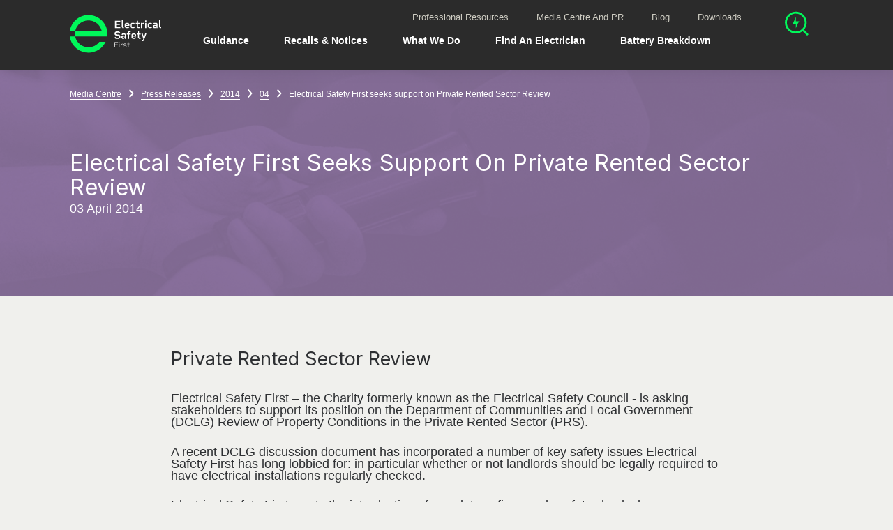

--- FILE ---
content_type: text/html; charset=utf-8
request_url: https://www.electricalsafetyfirst.org.uk/media-centre/press-releases/2014/04/electrical-safety-first-seeks-support-on-private-rented-sector-review/
body_size: 37218
content:


<!DOCTYPE html>
<!--[if lt IE 7 ]> <html lang="en" class="no-js ie6"> <![endif]-->
<!--[if IE 7 ]>    <html lang="en" class="no-js ie7"> <![endif]-->
<!--[if IE 8 ]>    <html lang="en class="no-js ie8"> <![endif]-->
<!--[if IE 9 ]>    <html lang="en" class="no-js ie9"> <![endif]-->
<!--[if (gt IE 9)|!(IE)]><!-->
<html lang="en" class="no-js">
<!--<![endif]-->
<head>


<title>Electrical Safety First seeks support on Private Rented Sector Review | Electrical Safety First</title>
<meta charset="utf-8" />
<meta name="viewport" content="width=device-width,initial-scale=1,shrink-to-fit=no,maximum-scale=1" />
<meta name="description" content="Electrical Safety First is asking stakeholders to support its position on the Department of Communities and Local Government (DCLG) Review of Property Conditions in the Private Rented Sector (PRS)." />
<meta name="keywords" content="" />
<meta name="robots" content="INDEX, FOLLOW" />
<meta http-equiv="x-ua-compatible" content="ie=edge" />
<link rel="apple-touch-icon" sizes="57x57" href="https://esfwebsite-assets.azureedge.net/imgs/apple-icon-57x57.png?v=10.1.66" />
<link rel="apple-touch-icon" sizes="60x60" href="https://esfwebsite-assets.azureedge.net/imgs/apple-icon-60x60.png?v=10.1.66" />
<link rel="apple-touch-icon" sizes="72x72" href="https://esfwebsite-assets.azureedge.net/imgs/apple-icon-72x72.png?v=10.1.66" />
<link rel="apple-touch-icon" sizes="76x76" href="https://esfwebsite-assets.azureedge.net/imgs/apple-icon-76x76.png?v=10.1.66" />
<link rel="apple-touch-icon" sizes="114x114" href="https://esfwebsite-assets.azureedge.net/imgs/apple-icon-114x114.png?v=10.1.66" />
<link rel="apple-touch-icon" sizes="120x120" href="https://esfwebsite-assets.azureedge.net/imgs/apple-icon-120x120.png?v=10.1.66" />
<link rel="apple-touch-icon" sizes="144x144" href="https://esfwebsite-assets.azureedge.net/imgs/apple-icon-144x144.png?v=10.1.66" />
<link rel="apple-touch-icon" sizes="152x152" href="https://esfwebsite-assets.azureedge.net/imgs/apple-icon-152x152.png?v=10.1.66" />
<link rel="apple-touch-icon" sizes="180x180" href="https://esfwebsite-assets.azureedge.net/imgs/apple-icon-180x180.png?v=10.1.66" />
<link rel="icon" type="image/png" sizes="192x192" href="https://esfwebsite-assets.azureedge.net/imgs/android-icon-192x192.png?v=10.1.66" />
<link rel="icon" type="image/png" sizes="32x32" href="https://esfwebsite-assets.azureedge.net/imgs/favicon-32x32.png?v=10.1.66" />
<link rel="icon" type="image/png" sizes="96x96" href="https://esfwebsite-assets.azureedge.net/imgs/favicon-96x96.png?v=10.1.66" />
<link rel="icon" type="image/png" sizes="16x16" href="https://esfwebsite-assets.azureedge.net/imgs/favicon-16x16.png?v=10.1.66" />
<link rel="manifest" href="/manifest.json">
<meta name="msapplication-TileColor" content="#ffffff" />
<meta name="msapplication-TileImage" content="https://esfwebsite-assets.azureedge.net/imgs/ms-icon-144x144.png?v=10.1.66" />
<meta name="theme-color" content="#ffffff">
<meta property="og:locale" content="en_GB" />
<meta property="og:title" content="Electrical Safety First seeks support on Private Rented Sector Review | Electrical Safety First" />
<meta property="og:description" content="Electrical Safety First is asking stakeholders to support its position on the Department of Communities and Local Government (DCLG) Review of Property Conditions in the Private Rented Sector (PRS)." />
<meta property="og:image" content="https://esfwebsite-media.azureedge.net/1676/media-centre_press-releases-fallback.jpg?anchor=center&amp;mode=crop&amp;width=1200&amp;height=628" />
<meta property="og:type" content="website" />
<meta property="og:site_name" content="Electrical Safety First" />
<meta property="og:url" content="https://www.electricalsafetyfirst.org.uk/media-centre/press-releases/2014/04/electrical-safety-first-seeks-support-on-private-rented-sector-review/" />
<meta property="twitter:card" content="summary_large_image" />
<meta property="twitter:title" content="Electrical Safety First seeks support on Private Rented Sector Review | Electrical Safety First" />
<meta property="twitter:description" content="Electrical Safety First is asking stakeholders to support its position on the Department of Communities and Local Government (DCLG) Review of Property Conditions in the Private Rented Sector (PRS)." />
<meta property="twitter:image" content="https://esfwebsite-media.azureedge.net/1676/media-centre_press-releases-fallback.jpg?anchor=center&amp;mode=crop&amp;width=1200&amp;height=628" />
<meta property="twitter:creator" content="@ElecSafetyFirst" />
<link rel="preconnect" href="https://esfwebsite-assets.azureedge.net">
<link rel="preconnect" href="https://esfwebsite-media.azureedge.net">
<link rel="preconnect" href="https://gstatic.com">
<link rel="preconnect" href="https://google.com">
<script>
/*! loadCSS. [c]2017 Filament Group, Inc. MIT License */
/* This file is meant as a standalone workflow for
- testing support for link[rel=preload]
- enabling async CSS loading in browsers that do not support rel=preload
- applying rel preload css once loaded, whether supported or not.
*/
!function(n){"use strict";n.loadCSS||(n.loadCSS=function(){});var o=loadCSS.relpreload={};if(o.support=function(){var e;try{e=n.document.createElement("link").relList.supports("preload")}catch(t){e=!1}return function(){return e}}(),o.bindMediaToggle=function(t){var e=t.media||"all";function a(){t.media=e}t.addEventListener?t.addEventListener("load",a):t.attachEvent&&t.attachEvent("onload",a),setTimeout(function(){t.rel="stylesheet",t.media="only x"}),setTimeout(a,3e3)},o.poly=function(){if(!o.support())for(var t=n.document.getElementsByTagName("link"),e=0;e<t.length;e++){var a=t[e];"preload"!==a.rel||"style"!==a.getAttribute("as")||a.getAttribute("data-loadcss")||(a.setAttribute("data-loadcss",!0),o.bindMediaToggle(a))}},!o.support()){o.poly();var t=n.setInterval(o.poly,500);n.addEventListener?n.addEventListener("load",function(){o.poly(),n.clearInterval(t)}):n.attachEvent&&n.attachEvent("onload",function(){o.poly(),n.clearInterval(t)})}"undefined"!=typeof exports?exports.loadCSS=loadCSS:n.loadCSS=loadCSS}("undefined"!=typeof global?global:this);
</script>
<link rel="preload" href="https://esfwebsite-assets.azureedge.net/styles/main.css?v=10.1.66" as="style" onload="this.onload=null;this.rel='stylesheet'">
<noscript>
  <link rel="stylesheet" href="https://esfwebsite-assets.azureedge.net/styles/main.css?v=10.1.66">
</noscript>
<link rel="canonical" href="https://www.electricalsafetyfirst.org.uk/media-centre/press-releases/2014/04/electrical-safety-first-seeks-support-on-private-rented-sector-review/" />
<script type="text/javascript">
  document.documentElement.className = document.documentElement.className.replace("no-js", "js");
</script>
<script defer="defer" src="https://esfwebsite-assets.azureedge.net/scripts/main.js?v=10.1.66"></script>
  <!-- Google Tag Manager -->
  <script>
    (function (w, d, s, l, i) {
      w[l] = w[l] || []; w[l].push({
        'gtm.start':
        new Date().getTime(), event: 'gtm.js'
      }); var f = d.getElementsByTagName(s)[0],
        j = d.createElement(s), dl = l != 'dataLayer' ? '&l=' + l : ''; j.async = true; j.src =
          'https://www.googletagmanager.com/gtm.js?id=' + i + dl; f.parentNode.insertBefore(j, f);
    })(window, document, 'script', 'dataLayer', 'GTM-NKFHQFZ');</script>
  <!-- End Google Tag Manager -->
<script type="application/ld+json">
  {
  "@context": "http://schema.org",
  "@type": "WebSite",
  "name" : "Electrical Safety First",
  "url": "https://www.electricalsafetyfirst.org.uk",
  "potentialAction": {
  "@type": "SearchAction",
  "target": "https://www.electricalsafetyfirst.org.uk/search/?q={search_term_string}",
  "query-input": "required name=search_term_string"
  }
  }
</script>

<script data-schema="Organization" type="application/ld+json">
  {
  "name": "Electrical Safety First",
  "url": "https://www.electricalsafetyfirst.org.uk",
  "sameAs": ["https://www.facebook.com/ElecSafetyFirst",
  "https://www.twitter.com/ElecSafetyFirst",
  "https://plus.google.com/u/0/+ElectricalsafetyfirstOrgUk",
  "https://www.pinterest.co.uk/electricalsafetyfirst/",
  "https://www.instagram.com/electricalsafetyfirst/",
  "https://www.linkedin.com/company/the-electrical-safety-council/",
  "https://www.youtube.com/user/escstaysafe"],
  "@type":"Organization",
  "@context":"http://schema.org"
  }
</script>
<script src="https://ajax.googleapis.com/ajax/libs/webfont/1.5.18/webfont.js" async></script>
<script>
  WebFontConfig = {
    custom: {
      families: ['Alright Sans'],
      urls: ['https://cloud.typenetwork.com/projects/5445/fontface.css']
    }
  };
</script>

<style type="text/css">
  /*! normalize.css v8.0.1 | MIT License | github.com/necolas/normalize.css */html{line-height:1.15;-webkit-text-size-adjust:100%}body{margin:0}main{display:block}h1{font-size:2em;margin:0.67em 0}hr{-webkit-box-sizing:content-box;box-sizing:content-box;height:0;overflow:visible}pre{font-family:monospace, monospace;font-size:1em}a{background-color:transparent}abbr[title]{border-bottom:none;text-decoration:underline;-webkit-text-decoration:underline dotted;text-decoration:underline dotted}b,strong{font-weight:bolder}code,kbd,samp{font-family:monospace, monospace;font-size:1em}small{font-size:80%}sub,sup{font-size:75%;line-height:0;position:relative;vertical-align:baseline}sub{bottom:-0.25em}sup{top:-0.5em}img{border-style:none}button,input,optgroup,select,textarea{font-family:inherit;font-size:100%;line-height:1.15;margin:0}button,input{overflow:visible}button,select{text-transform:none}button,[type="button"],[type="reset"],[type="submit"]{-webkit-appearance:button}button::-moz-focus-inner,[type="button"]::-moz-focus-inner,[type="reset"]::-moz-focus-inner,[type="submit"]::-moz-focus-inner{border-style:none;padding:0}button:-moz-focusring,[type="button"]:-moz-focusring,[type="reset"]:-moz-focusring,[type="submit"]:-moz-focusring{outline:1px dotted ButtonText}fieldset{padding:0.35em 0.75em 0.625em}legend{-webkit-box-sizing:border-box;box-sizing:border-box;color:inherit;display:table;max-width:100%;padding:0;white-space:normal}progress{vertical-align:baseline}textarea{overflow:auto}[type="checkbox"],[type="radio"]{-webkit-box-sizing:border-box;box-sizing:border-box;padding:0}[type="number"]::-webkit-inner-spin-button,[type="number"]::-webkit-outer-spin-button{height:auto}[type="search"]{-webkit-appearance:textfield;outline-offset:-2px}[type="search"]::-webkit-search-decoration{-webkit-appearance:none}::-webkit-file-upload-button{-webkit-appearance:button;font:inherit}details{display:block}summary{display:list-item}template{display:none}[hidden]{display:none}h1,.heading-1{font-size:1.75em;line-height:1.1;margin-bottom:1.1em}@media screen and (min-width: 668px){h1,.heading-1{font-size:2.25em}}h2,.heading-2,.wysiwyg__inner>h1,.wysiwyg__inner>.heading-1{font-size:1.5em;line-height:1.1;margin-bottom:1.1em}@media screen and (min-width: 668px){h2,.heading-2,.wysiwyg__inner>h1,.wysiwyg__inner>.heading-1{font-size:1.8125em}}h3,.heading-3,.wysiwyg__inner>h2,.wysiwyg__inner>.heading-2{font-size:1.3125em;line-height:1.2;margin-bottom:1.2em}@media screen and (min-width: 668px){h3,.heading-3,.wysiwyg__inner>h2,.wysiwyg__inner>.heading-2{font-size:1.5em}}@media screen and (min-width: 900px){h3,.heading-3,.wysiwyg__inner>h2,.wysiwyg__inner>.heading-2{font-size:1.5em}}h4,.heading-4,.wysiwyg__inner>h3,.wysiwyg__inner>.heading-3{font-size:1.125em;line-height:1.2;margin-bottom:1.2em}@media screen and (min-width: 668px){h4,.heading-4,.wysiwyg__inner>h3,.wysiwyg__inner>.heading-3{font-size:1.25em}}h5,.heading-5{font-size:1em;line-height:1.2;margin-bottom:1.2em}@media screen and (min-width: 900px){h5,.heading-5{font-size:1em}}.heading-6,.sub-section-navigation__child-page-link,.wysiwyg__inner>h4,.wysiwyg__inner>.heading-4{font-size:.875em;line-height:1.2;margin-bottom:1.2em}@media screen and (min-width: 900px){.heading-6,.sub-section-navigation__child-page-link,.wysiwyg__inner>h4,.wysiwyg__inner>.heading-4{font-size:.83333em}}.typography-element--large,.banner__title,.hero--large p,.hero--medium p,.intro{font-size:1.125em;line-height:1.3;margin-bottom:1.3em}@media screen and (min-width: 668px){.typography-element--large,.banner__title,.hero--large p,.hero--medium p,.intro{font-size:1.25em}}.typography-element--small,.banner__link{font-size:.875em;line-height:1.4;margin-bottom:1.4em}@media screen and (min-width: 900px){.typography-element--small,.banner__link{font-size:.83333em}}.typography-element--tiny,.breadcrumb__link{font-size:.75em;line-height:1.4;margin-bottom:1.4em}@media screen and (min-width: 900px){.typography-element--tiny,.breadcrumb__link{font-size:.66667em}}.typography-element--dash,.typography-element--dash--thick{text-indent:-65px;padding-left:65px;margin-bottom:22px}@media screen and (min-width: 668px){.typography-element--dash,.typography-element--dash--thick{margin-bottom:25px}}@media screen and (min-width: 900px) and (max-width: 1199px){.t2__body .typography-element--dash,.t2__body .typography-element--dash--thick,.t3__body:not(.t3__body--no-sub-nav) .typography-element--dash,.t3__body:not(.t3__body--no-sub-nav) .typography-element--dash--thick{margin-left:260px}}.typography-element--dash:before,.typography-element--dash--thick:before{display:inline-block;content:'';vertical-align:middle;width:50px;height:2px;background:#b7b9bd;margin-right:15px;margin-top:-4px}.typography-element--underlined-purple,.banner__link,.sub-section-navigation__item--is-active .sub-section-navigation__link,.sub-section-navigation__child-page--is-active .sub-section-navigation__child-page-link{display:inline-block;color:#947AA8;text-decoration:none;border-bottom:2px solid #947AA8}.typography-element--underlined-green{display:inline-block;text-decoration:none;border-bottom:3px solid #00F85A;padding-bottom:10px}.typography-element--body{font:16px/1.4 "Alright Sans",Helvetica,Arial,sans-serif}@media screen and (min-width: 900px){.typography-element--body{font:18px/1.4 "Alright Sans",Helvetica,Arial,sans-serif}}body{font-size:15px;line-height:17.25px;font-weight:300;font-family:Helvetica, Arial, sans-serif;background:#f0f0ed;color:#2e3033;-webkit-font-smoothing:antialiased;-moz-osx-font-smoothing:grayscale}@media screen and (min-width: 900px){body{font-size:18px}}.wf-active body{font-family:"Alright Sans",Helvetica,Arial,sans-serif}h1,h2,h3,h4,h5,.heading-1,.heading-2,.heading-3,.heading-4,.heading-6{font-family:"Inter", sans-serif;font-optical-sizing:auto;font-weight:400;font-style:normal;margin-top:0}.typography-element--dash--thick::before{width:70px !important;height:4px !important}.typography-element--dash--thick.text-colour--red::before{background:#ee3123 !important}.typography-element--dash--thick.text-colour--dark-red::before{background:#6e0000 !important}.typography-element--dash--thick.text-colour--blue::before{background:#009cdb !important}.typography-element--dash--thick.text-colour--dark-blue::before{background:#2e2f3a !important}.typography-element--dash--thick.text-colour--green::before{background:#00a15f !important}.typography-element--dash--thick.text-colour--yellow::before{background:#fbe42c !important}.typography-element--dash--thick.text-colour--grey::before{background:#6d6e70 !important}.typography-element--dash--thick.text-colour--darker-grey::before{background:#27292b !important}.typography-element--dash--thick.text-colour--dark-grey::before{background:#2e3033 !important}.typography-element--dash--thick.text-colour--light-grey::before{background:#b7b9bd !important}.typography-element--dash--thick.text-colour--lighter-grey::before{background:#e8e9eb !important}.typography-element--dash--thick.text-colour--lightest-grey::before{background:#f0f1f2 !important}.typography-element--dash--thick.text-colour--white::before{background:#fff !important}.typography-element--dash--thick.text-colour--off-white::before{background:#f5f6f7 !important}.typography-element--dash--thick.text-colour--nav-bg::before{background:#fafbfc !important}.typography-element--dash--thick.text-colour--nav-item-border::before{background:#edeef0 !important}.typography-element--dash--thick.text-colour--body-bg::before{background:#f0f0ed !important}.typography-element--dash--thick.text-colour--disabled::before{background:#b7b9bd !important}.typography-element--dash--thick.text-colour--charleston-green::before{background:#2B2B2B !important}.typography-element--dash--thick.text-colour--spring-green::before{background:#00F85A !important}.typography-element--dash--thick.text-colour--lavender-purple::before{background:#947AA8 !important}.typography-element--dash--thick.text-colour--swirl::before{background:#CECCC2 !important}p,ul,ol{margin:0 0 1.4em}span{display:block}a{color:inherit;text-decoration:none}a:not([class]){font-family:"Alright Sans Medium","Alright Sans",Helvetica,Arial,sans-serif;display:inline;color:#ee3123;text-decoration:none;border-bottom:solid 2px #00F85A}.wysiwyg__inner a:not([class]),.knowledge-base-answer__content a:not([class]){word-break:break-word}a:not([class]):hover{color:#ee3123;border-color:#2e3033}button{border:0;margin:0;padding:0;cursor:pointer;background:transparent}button:focus{outline:0}ul:not([class]),ol:not([class]){padding:0;list-style:none}ul:not([class]) li,ol:not([class]) li{position:relative;margin-bottom:25px}ul:not([class]) li:last-of-type,ol:not([class]) li:last-of-type{margin-bottom:0}ol{padding:0;list-style:none}ol:not([class]){counter-reset:item;text-indent:-1.5em}@media screen and (max-width: 667px){ol:not([class]){padding-left:1.5em}}ol:not([class])>li{counter-increment:item}ol:not([class])>li:before{content:counter(item) ".";color:#ee3123;font-family:"Alright Sans Medium","Alright Sans",Helvetica,Arial,sans-serif;width:1.5em;padding-left:1.5em;display:inline-block}@media screen and (min-width: 668px){ol:not([class])>li:before{text-align:right;margin-left:-15px;margin-right:15px}}ol:not([class]) ul,ol:not([class]) ol{text-indent:-1.5em;padding-left:1.5em;margin-top:22px}ul{padding:0;list-style:none}ul:not([class]){text-indent:-1.5em}@media screen and (max-width: 667px){ul:not([class]){padding-left:1.5em}}ul:not([class])>li:before{display:inline-block;content:'';width:7px;height:7px;border-radius:7px;background:#ee3123;vertical-align:middle;margin-bottom:5px;margin-right:calc(1.5em - 7px)}ul:not([class])>li>ul:not([class])>li:before{border-radius:0;height:2px}ul:not([class]) ul,ul:not([class]) ol{text-indent:-1.5em;padding-left:1.5em;margin-top:22px}hr{margin:1em 0}h1,.heading-1{font-size:1.75em;line-height:1.1;margin-bottom:1.1em}@media screen and (min-width: 668px){h1,.heading-1{font-size:2.25em}}h2,.heading-2,.wysiwyg__inner>h1,.wysiwyg__inner>.heading-1{font-size:1.5em;line-height:1.1;margin-bottom:1.1em}@media screen and (min-width: 668px){h2,.heading-2,.wysiwyg__inner>h1,.wysiwyg__inner>.heading-1{font-size:1.8125em}}h3,.heading-3,.wysiwyg__inner>h2,.wysiwyg__inner>.heading-2{font-size:1.3125em;line-height:1.2;margin-bottom:1.2em}@media screen and (min-width: 668px){h3,.heading-3,.wysiwyg__inner>h2,.wysiwyg__inner>.heading-2{font-size:1.5em}}@media screen and (min-width: 900px){h3,.heading-3,.wysiwyg__inner>h2,.wysiwyg__inner>.heading-2{font-size:1.5em}}h4,.heading-4,.wysiwyg__inner>h3,.wysiwyg__inner>.heading-3{font-size:1.125em;line-height:1.2;margin-bottom:1.2em}@media screen and (min-width: 668px){h4,.heading-4,.wysiwyg__inner>h3,.wysiwyg__inner>.heading-3{font-size:1.25em}}h5,.heading-5{font-size:1em;line-height:1.2;margin-bottom:1.2em}@media screen and (min-width: 900px){h5,.heading-5{font-size:1em}}.heading-6,.sub-section-navigation__child-page-link,.wysiwyg__inner>h4,.wysiwyg__inner>.heading-4{font-size:.875em;line-height:1.2;margin-bottom:1.2em}@media screen and (min-width: 900px){.heading-6,.sub-section-navigation__child-page-link,.wysiwyg__inner>h4,.wysiwyg__inner>.heading-4{font-size:.83333em}}.typography-element--large,.banner__title,.hero--large p,.hero--medium p,.intro{font-size:1.125em;line-height:1.3;margin-bottom:1.3em}@media screen and (min-width: 668px){.typography-element--large,.banner__title,.hero--large p,.hero--medium p,.intro{font-size:1.25em}}.typography-element--small,.banner__link{font-size:.875em;line-height:1.4;margin-bottom:1.4em}@media screen and (min-width: 900px){.typography-element--small,.banner__link{font-size:.83333em}}.typography-element--tiny,.breadcrumb__link{font-size:.75em;line-height:1.4;margin-bottom:1.4em}@media screen and (min-width: 900px){.typography-element--tiny,.breadcrumb__link{font-size:.66667em}}.typography-element--dash,.typography-element--dash--thick{text-indent:-65px;padding-left:65px;margin-bottom:22px}@media screen and (min-width: 668px){.typography-element--dash,.typography-element--dash--thick{margin-bottom:25px}}@media screen and (min-width: 900px) and (max-width: 1199px){.t2__body .typography-element--dash,.t2__body .typography-element--dash--thick,.t3__body:not(.t3__body--no-sub-nav) .typography-element--dash,.t3__body:not(.t3__body--no-sub-nav) .typography-element--dash--thick{margin-left:260px}}.typography-element--dash:before,.typography-element--dash--thick:before{display:inline-block;content:'';vertical-align:middle;width:50px;height:2px;background:#b7b9bd;margin-right:15px;margin-top:-4px}.typography-element--underlined-purple,.banner__link,.sub-section-navigation__item--is-active .sub-section-navigation__link,.sub-section-navigation__child-page--is-active .sub-section-navigation__child-page-link{display:inline-block;color:#947AA8;text-decoration:none;border-bottom:2px solid #947AA8}.typography-element--underlined-green{display:inline-block;text-decoration:none;border-bottom:3px solid #00F85A;padding-bottom:10px}.typography-element--body{font:16px/1.4 "Alright Sans",Helvetica,Arial,sans-serif}@media screen and (min-width: 900px){.typography-element--body{font:18px/1.4 "Alright Sans",Helvetica,Arial,sans-serif}}.grid--pb{padding-bottom:25px}@media screen and (min-width: 900px){.grid--pb{padding-bottom:50px}}.row{display:-webkit-box;display:-ms-flexbox;display:flex;-webkit-box-orient:horizontal;-webkit-box-direction:normal;-ms-flex-direction:row;flex-direction:row;-ms-flex-wrap:wrap;flex-wrap:wrap;margin:-12.5px}@media screen and (min-width: 900px){.row{margin:-25px}}.row .column{-ms-flex-preferred-size:100%;flex-basis:100%;padding:12.5px}@media screen and (min-width: 1500px){.row .column--flex{display:-webkit-box;display:-ms-flexbox;display:flex;-webkit-box-align:start;-ms-flex-align:start;align-items:flex-start}}@media screen and (min-width: 900px){.row .column{padding:25px}.row .column--half-gutter{padding:12.5px}.row .column--half-vertical-gutter{padding:12.5px 25px}}.grid--3 .row .column--sm-1{-webkit-box-flex:0;-ms-flex:0 0 33.33333%;flex:0 0 33.33333%;max-width:33.33333%}.grid--3 .row .column--sm-2{-webkit-box-flex:0;-ms-flex:0 0 66.66667%;flex:0 0 66.66667%;max-width:66.66667%}.grid--3 .row .column--sm-3{-webkit-box-flex:0;-ms-flex:0 0 100%;flex:0 0 100%;max-width:100%}@media screen and (min-width: 668px){.grid--3 .row .column--md-1{-webkit-box-flex:0;-ms-flex:0 0 33.33333%;flex:0 0 33.33333%;max-width:33.33333%}.grid--3 .row .column--md-25{-webkit-box-flex:0;-ms-flex:0 0 25%;flex:0 0 25%;max-width:25%}.grid--3 .row .column--md-33{-webkit-box-flex:0;-ms-flex:0 0 33.333%;flex:0 0 33.333%;max-width:33.333%}.grid--3 .row .column--md-50{-webkit-box-flex:0;-ms-flex:0 0 50%;flex:0 0 50%;max-width:50%}.grid--3 .row .column--md-66{-webkit-box-flex:0;-ms-flex:0 0 66.666%;flex:0 0 66.666%;max-width:66.666%}.grid--3 .row .column--md-75{-webkit-box-flex:0;-ms-flex:0 0 75%;flex:0 0 75%;max-width:75%}.grid--3 .row .column--md-100{-webkit-box-flex:0;-ms-flex:0 0 100%;flex:0 0 100%;max-width:100%}.grid--3 .row .column--md-2{-webkit-box-flex:0;-ms-flex:0 0 66.66667%;flex:0 0 66.66667%;max-width:66.66667%}.grid--3 .row .column--md-25{-webkit-box-flex:0;-ms-flex:0 0 25%;flex:0 0 25%;max-width:25%}.grid--3 .row .column--md-33{-webkit-box-flex:0;-ms-flex:0 0 33.333%;flex:0 0 33.333%;max-width:33.333%}.grid--3 .row .column--md-50{-webkit-box-flex:0;-ms-flex:0 0 50%;flex:0 0 50%;max-width:50%}.grid--3 .row .column--md-66{-webkit-box-flex:0;-ms-flex:0 0 66.666%;flex:0 0 66.666%;max-width:66.666%}.grid--3 .row .column--md-75{-webkit-box-flex:0;-ms-flex:0 0 75%;flex:0 0 75%;max-width:75%}.grid--3 .row .column--md-100{-webkit-box-flex:0;-ms-flex:0 0 100%;flex:0 0 100%;max-width:100%}.grid--3 .row .column--md-3{-webkit-box-flex:0;-ms-flex:0 0 100%;flex:0 0 100%;max-width:100%}.grid--3 .row .column--md-25{-webkit-box-flex:0;-ms-flex:0 0 25%;flex:0 0 25%;max-width:25%}.grid--3 .row .column--md-33{-webkit-box-flex:0;-ms-flex:0 0 33.333%;flex:0 0 33.333%;max-width:33.333%}.grid--3 .row .column--md-50{-webkit-box-flex:0;-ms-flex:0 0 50%;flex:0 0 50%;max-width:50%}.grid--3 .row .column--md-66{-webkit-box-flex:0;-ms-flex:0 0 66.666%;flex:0 0 66.666%;max-width:66.666%}.grid--3 .row .column--md-75{-webkit-box-flex:0;-ms-flex:0 0 75%;flex:0 0 75%;max-width:75%}.grid--3 .row .column--md-100{-webkit-box-flex:0;-ms-flex:0 0 100%;flex:0 0 100%;max-width:100%}}@media screen and (min-width: 900px){.grid--3 .row .column--lg-1{-webkit-box-flex:0;-ms-flex:0 0 33.33333%;flex:0 0 33.33333%;max-width:33.33333%}.grid--3 .row .column--lg-25{-webkit-box-flex:0;-ms-flex:0 0 25%;flex:0 0 25%;max-width:25%}.grid--3 .row .column--lg-33{-webkit-box-flex:0;-ms-flex:0 0 33.333%;flex:0 0 33.333%;max-width:33.333%}.grid--3 .row .column--lg-50{-webkit-box-flex:0;-ms-flex:0 0 50%;flex:0 0 50%;max-width:50%}.grid--3 .row .column--lg-66{-webkit-box-flex:0;-ms-flex:0 0 66.666%;flex:0 0 66.666%;max-width:66.666%}.grid--3 .row .column--lg-75{-webkit-box-flex:0;-ms-flex:0 0 75%;flex:0 0 75%;max-width:75%}.grid--3 .row .column--lg-100{-webkit-box-flex:0;-ms-flex:0 0 100%;flex:0 0 100%;max-width:100%}.grid--3 .row .column--lg-2{-webkit-box-flex:0;-ms-flex:0 0 66.66667%;flex:0 0 66.66667%;max-width:66.66667%}.grid--3 .row .column--lg-25{-webkit-box-flex:0;-ms-flex:0 0 25%;flex:0 0 25%;max-width:25%}.grid--3 .row .column--lg-33{-webkit-box-flex:0;-ms-flex:0 0 33.333%;flex:0 0 33.333%;max-width:33.333%}.grid--3 .row .column--lg-50{-webkit-box-flex:0;-ms-flex:0 0 50%;flex:0 0 50%;max-width:50%}.grid--3 .row .column--lg-66{-webkit-box-flex:0;-ms-flex:0 0 66.666%;flex:0 0 66.666%;max-width:66.666%}.grid--3 .row .column--lg-75{-webkit-box-flex:0;-ms-flex:0 0 75%;flex:0 0 75%;max-width:75%}.grid--3 .row .column--lg-100{-webkit-box-flex:0;-ms-flex:0 0 100%;flex:0 0 100%;max-width:100%}.grid--3 .row .column--lg-3{-webkit-box-flex:0;-ms-flex:0 0 100%;flex:0 0 100%;max-width:100%}.grid--3 .row .column--lg-25{-webkit-box-flex:0;-ms-flex:0 0 25%;flex:0 0 25%;max-width:25%}.grid--3 .row .column--lg-33{-webkit-box-flex:0;-ms-flex:0 0 33.333%;flex:0 0 33.333%;max-width:33.333%}.grid--3 .row .column--lg-50{-webkit-box-flex:0;-ms-flex:0 0 50%;flex:0 0 50%;max-width:50%}.grid--3 .row .column--lg-66{-webkit-box-flex:0;-ms-flex:0 0 66.666%;flex:0 0 66.666%;max-width:66.666%}.grid--3 .row .column--lg-75{-webkit-box-flex:0;-ms-flex:0 0 75%;flex:0 0 75%;max-width:75%}.grid--3 .row .column--lg-100{-webkit-box-flex:0;-ms-flex:0 0 100%;flex:0 0 100%;max-width:100%}}@media screen and (min-width: 1200px){.grid--3 .row .column--xl-1{-webkit-box-flex:0;-ms-flex:0 0 33.33333%;flex:0 0 33.33333%;max-width:33.33333%}.grid--3 .row .column--xl-25{-webkit-box-flex:0;-ms-flex:0 0 25%;flex:0 0 25%;max-width:25%}.grid--3 .row .column--xl-33{-webkit-box-flex:0;-ms-flex:0 0 33.333%;flex:0 0 33.333%;max-width:33.333%}.grid--3 .row .column--xl-50{-webkit-box-flex:0;-ms-flex:0 0 50%;flex:0 0 50%;max-width:50%}.grid--3 .row .column--xl-66{-webkit-box-flex:0;-ms-flex:0 0 66.666%;flex:0 0 66.666%;max-width:66.666%}.grid--3 .row .column--xl-75{-webkit-box-flex:0;-ms-flex:0 0 75%;flex:0 0 75%;max-width:75%}.grid--3 .row .column--xl-100{-webkit-box-flex:0;-ms-flex:0 0 100%;flex:0 0 100%;max-width:100%}.grid--3 .row .column--xl-2{-webkit-box-flex:0;-ms-flex:0 0 66.66667%;flex:0 0 66.66667%;max-width:66.66667%}.grid--3 .row .column--xl-25{-webkit-box-flex:0;-ms-flex:0 0 25%;flex:0 0 25%;max-width:25%}.grid--3 .row .column--xl-33{-webkit-box-flex:0;-ms-flex:0 0 33.333%;flex:0 0 33.333%;max-width:33.333%}.grid--3 .row .column--xl-50{-webkit-box-flex:0;-ms-flex:0 0 50%;flex:0 0 50%;max-width:50%}.grid--3 .row .column--xl-66{-webkit-box-flex:0;-ms-flex:0 0 66.666%;flex:0 0 66.666%;max-width:66.666%}.grid--3 .row .column--xl-75{-webkit-box-flex:0;-ms-flex:0 0 75%;flex:0 0 75%;max-width:75%}.grid--3 .row .column--xl-100{-webkit-box-flex:0;-ms-flex:0 0 100%;flex:0 0 100%;max-width:100%}.grid--3 .row .column--xl-3{-webkit-box-flex:0;-ms-flex:0 0 100%;flex:0 0 100%;max-width:100%}.grid--3 .row .column--xl-25{-webkit-box-flex:0;-ms-flex:0 0 25%;flex:0 0 25%;max-width:25%}.grid--3 .row .column--xl-33{-webkit-box-flex:0;-ms-flex:0 0 33.333%;flex:0 0 33.333%;max-width:33.333%}.grid--3 .row .column--xl-50{-webkit-box-flex:0;-ms-flex:0 0 50%;flex:0 0 50%;max-width:50%}.grid--3 .row .column--xl-66{-webkit-box-flex:0;-ms-flex:0 0 66.666%;flex:0 0 66.666%;max-width:66.666%}.grid--3 .row .column--xl-75{-webkit-box-flex:0;-ms-flex:0 0 75%;flex:0 0 75%;max-width:75%}.grid--3 .row .column--xl-100{-webkit-box-flex:0;-ms-flex:0 0 100%;flex:0 0 100%;max-width:100%}}@media screen and (min-width: 1366px){.grid--3 .row .column--xxl-1{-webkit-box-flex:0;-ms-flex:0 0 33.33333%;flex:0 0 33.33333%;max-width:33.33333%}.grid--3 .row .column--xxl-25{-webkit-box-flex:0;-ms-flex:0 0 25%;flex:0 0 25%;max-width:25%}.grid--3 .row .column--xxl-33{-webkit-box-flex:0;-ms-flex:0 0 33.333%;flex:0 0 33.333%;max-width:33.333%}.grid--3 .row .column--xxl-50{-webkit-box-flex:0;-ms-flex:0 0 50%;flex:0 0 50%;max-width:50%}.grid--3 .row .column--xxl-66{-webkit-box-flex:0;-ms-flex:0 0 66.666%;flex:0 0 66.666%;max-width:66.666%}.grid--3 .row .column--xxl-75{-webkit-box-flex:0;-ms-flex:0 0 75%;flex:0 0 75%;max-width:75%}.grid--3 .row .column--xxl-100{-webkit-box-flex:0;-ms-flex:0 0 100%;flex:0 0 100%;max-width:100%}.grid--3 .row .column--xxl-2{-webkit-box-flex:0;-ms-flex:0 0 66.66667%;flex:0 0 66.66667%;max-width:66.66667%}.grid--3 .row .column--xxl-25{-webkit-box-flex:0;-ms-flex:0 0 25%;flex:0 0 25%;max-width:25%}.grid--3 .row .column--xxl-33{-webkit-box-flex:0;-ms-flex:0 0 33.333%;flex:0 0 33.333%;max-width:33.333%}.grid--3 .row .column--xxl-50{-webkit-box-flex:0;-ms-flex:0 0 50%;flex:0 0 50%;max-width:50%}.grid--3 .row .column--xxl-66{-webkit-box-flex:0;-ms-flex:0 0 66.666%;flex:0 0 66.666%;max-width:66.666%}.grid--3 .row .column--xxl-75{-webkit-box-flex:0;-ms-flex:0 0 75%;flex:0 0 75%;max-width:75%}.grid--3 .row .column--xxl-100{-webkit-box-flex:0;-ms-flex:0 0 100%;flex:0 0 100%;max-width:100%}.grid--3 .row .column--xxl-3{-webkit-box-flex:0;-ms-flex:0 0 100%;flex:0 0 100%;max-width:100%}.grid--3 .row .column--xxl-25{-webkit-box-flex:0;-ms-flex:0 0 25%;flex:0 0 25%;max-width:25%}.grid--3 .row .column--xxl-33{-webkit-box-flex:0;-ms-flex:0 0 33.333%;flex:0 0 33.333%;max-width:33.333%}.grid--3 .row .column--xxl-50{-webkit-box-flex:0;-ms-flex:0 0 50%;flex:0 0 50%;max-width:50%}.grid--3 .row .column--xxl-66{-webkit-box-flex:0;-ms-flex:0 0 66.666%;flex:0 0 66.666%;max-width:66.666%}.grid--3 .row .column--xxl-75{-webkit-box-flex:0;-ms-flex:0 0 75%;flex:0 0 75%;max-width:75%}.grid--3 .row .column--xxl-100{-webkit-box-flex:0;-ms-flex:0 0 100%;flex:0 0 100%;max-width:100%}}.grid--4 .row .column--sm-1{-webkit-box-flex:0;-ms-flex:0 0 25%;flex:0 0 25%;max-width:25%}.grid--4 .row .column--sm-2{-webkit-box-flex:0;-ms-flex:0 0 50%;flex:0 0 50%;max-width:50%}.grid--4 .row .column--sm-3{-webkit-box-flex:0;-ms-flex:0 0 75%;flex:0 0 75%;max-width:75%}.grid--4 .row .column--sm-4{-webkit-box-flex:0;-ms-flex:0 0 100%;flex:0 0 100%;max-width:100%}@media screen and (min-width: 668px){.grid--4 .row .column--md-1{-webkit-box-flex:0;-ms-flex:0 0 25%;flex:0 0 25%;max-width:25%}.grid--4 .row .column--md-25{-webkit-box-flex:0;-ms-flex:0 0 25%;flex:0 0 25%;max-width:25%}.grid--4 .row .column--md-33{-webkit-box-flex:0;-ms-flex:0 0 33.333%;flex:0 0 33.333%;max-width:33.333%}.grid--4 .row .column--md-50{-webkit-box-flex:0;-ms-flex:0 0 50%;flex:0 0 50%;max-width:50%}.grid--4 .row .column--md-66{-webkit-box-flex:0;-ms-flex:0 0 66.666%;flex:0 0 66.666%;max-width:66.666%}.grid--4 .row .column--md-75{-webkit-box-flex:0;-ms-flex:0 0 75%;flex:0 0 75%;max-width:75%}.grid--4 .row .column--md-100{-webkit-box-flex:0;-ms-flex:0 0 100%;flex:0 0 100%;max-width:100%}.grid--4 .row .column--md-2{-webkit-box-flex:0;-ms-flex:0 0 50%;flex:0 0 50%;max-width:50%}.grid--4 .row .column--md-25{-webkit-box-flex:0;-ms-flex:0 0 25%;flex:0 0 25%;max-width:25%}.grid--4 .row .column--md-33{-webkit-box-flex:0;-ms-flex:0 0 33.333%;flex:0 0 33.333%;max-width:33.333%}.grid--4 .row .column--md-50{-webkit-box-flex:0;-ms-flex:0 0 50%;flex:0 0 50%;max-width:50%}.grid--4 .row .column--md-66{-webkit-box-flex:0;-ms-flex:0 0 66.666%;flex:0 0 66.666%;max-width:66.666%}.grid--4 .row .column--md-75{-webkit-box-flex:0;-ms-flex:0 0 75%;flex:0 0 75%;max-width:75%}.grid--4 .row .column--md-100{-webkit-box-flex:0;-ms-flex:0 0 100%;flex:0 0 100%;max-width:100%}.grid--4 .row .column--md-3{-webkit-box-flex:0;-ms-flex:0 0 75%;flex:0 0 75%;max-width:75%}.grid--4 .row .column--md-25{-webkit-box-flex:0;-ms-flex:0 0 25%;flex:0 0 25%;max-width:25%}.grid--4 .row .column--md-33{-webkit-box-flex:0;-ms-flex:0 0 33.333%;flex:0 0 33.333%;max-width:33.333%}.grid--4 .row .column--md-50{-webkit-box-flex:0;-ms-flex:0 0 50%;flex:0 0 50%;max-width:50%}.grid--4 .row .column--md-66{-webkit-box-flex:0;-ms-flex:0 0 66.666%;flex:0 0 66.666%;max-width:66.666%}.grid--4 .row .column--md-75{-webkit-box-flex:0;-ms-flex:0 0 75%;flex:0 0 75%;max-width:75%}.grid--4 .row .column--md-100{-webkit-box-flex:0;-ms-flex:0 0 100%;flex:0 0 100%;max-width:100%}.grid--4 .row .column--md-4{-webkit-box-flex:0;-ms-flex:0 0 100%;flex:0 0 100%;max-width:100%}.grid--4 .row .column--md-25{-webkit-box-flex:0;-ms-flex:0 0 25%;flex:0 0 25%;max-width:25%}.grid--4 .row .column--md-33{-webkit-box-flex:0;-ms-flex:0 0 33.333%;flex:0 0 33.333%;max-width:33.333%}.grid--4 .row .column--md-50{-webkit-box-flex:0;-ms-flex:0 0 50%;flex:0 0 50%;max-width:50%}.grid--4 .row .column--md-66{-webkit-box-flex:0;-ms-flex:0 0 66.666%;flex:0 0 66.666%;max-width:66.666%}.grid--4 .row .column--md-75{-webkit-box-flex:0;-ms-flex:0 0 75%;flex:0 0 75%;max-width:75%}.grid--4 .row .column--md-100{-webkit-box-flex:0;-ms-flex:0 0 100%;flex:0 0 100%;max-width:100%}}@media screen and (min-width: 900px){.grid--4 .row .column--lg-1{-webkit-box-flex:0;-ms-flex:0 0 25%;flex:0 0 25%;max-width:25%}.grid--4 .row .column--lg-25{-webkit-box-flex:0;-ms-flex:0 0 25%;flex:0 0 25%;max-width:25%}.grid--4 .row .column--lg-33{-webkit-box-flex:0;-ms-flex:0 0 33.333%;flex:0 0 33.333%;max-width:33.333%}.grid--4 .row .column--lg-50{-webkit-box-flex:0;-ms-flex:0 0 50%;flex:0 0 50%;max-width:50%}.grid--4 .row .column--lg-66{-webkit-box-flex:0;-ms-flex:0 0 66.666%;flex:0 0 66.666%;max-width:66.666%}.grid--4 .row .column--lg-75{-webkit-box-flex:0;-ms-flex:0 0 75%;flex:0 0 75%;max-width:75%}.grid--4 .row .column--lg-100{-webkit-box-flex:0;-ms-flex:0 0 100%;flex:0 0 100%;max-width:100%}.grid--4 .row .column--lg-2{-webkit-box-flex:0;-ms-flex:0 0 50%;flex:0 0 50%;max-width:50%}.grid--4 .row .column--lg-25{-webkit-box-flex:0;-ms-flex:0 0 25%;flex:0 0 25%;max-width:25%}.grid--4 .row .column--lg-33{-webkit-box-flex:0;-ms-flex:0 0 33.333%;flex:0 0 33.333%;max-width:33.333%}.grid--4 .row .column--lg-50{-webkit-box-flex:0;-ms-flex:0 0 50%;flex:0 0 50%;max-width:50%}.grid--4 .row .column--lg-66{-webkit-box-flex:0;-ms-flex:0 0 66.666%;flex:0 0 66.666%;max-width:66.666%}.grid--4 .row .column--lg-75{-webkit-box-flex:0;-ms-flex:0 0 75%;flex:0 0 75%;max-width:75%}.grid--4 .row .column--lg-100{-webkit-box-flex:0;-ms-flex:0 0 100%;flex:0 0 100%;max-width:100%}.grid--4 .row .column--lg-3{-webkit-box-flex:0;-ms-flex:0 0 75%;flex:0 0 75%;max-width:75%}.grid--4 .row .column--lg-25{-webkit-box-flex:0;-ms-flex:0 0 25%;flex:0 0 25%;max-width:25%}.grid--4 .row .column--lg-33{-webkit-box-flex:0;-ms-flex:0 0 33.333%;flex:0 0 33.333%;max-width:33.333%}.grid--4 .row .column--lg-50{-webkit-box-flex:0;-ms-flex:0 0 50%;flex:0 0 50%;max-width:50%}.grid--4 .row .column--lg-66{-webkit-box-flex:0;-ms-flex:0 0 66.666%;flex:0 0 66.666%;max-width:66.666%}.grid--4 .row .column--lg-75{-webkit-box-flex:0;-ms-flex:0 0 75%;flex:0 0 75%;max-width:75%}.grid--4 .row .column--lg-100{-webkit-box-flex:0;-ms-flex:0 0 100%;flex:0 0 100%;max-width:100%}.grid--4 .row .column--lg-4{-webkit-box-flex:0;-ms-flex:0 0 100%;flex:0 0 100%;max-width:100%}.grid--4 .row .column--lg-25{-webkit-box-flex:0;-ms-flex:0 0 25%;flex:0 0 25%;max-width:25%}.grid--4 .row .column--lg-33{-webkit-box-flex:0;-ms-flex:0 0 33.333%;flex:0 0 33.333%;max-width:33.333%}.grid--4 .row .column--lg-50{-webkit-box-flex:0;-ms-flex:0 0 50%;flex:0 0 50%;max-width:50%}.grid--4 .row .column--lg-66{-webkit-box-flex:0;-ms-flex:0 0 66.666%;flex:0 0 66.666%;max-width:66.666%}.grid--4 .row .column--lg-75{-webkit-box-flex:0;-ms-flex:0 0 75%;flex:0 0 75%;max-width:75%}.grid--4 .row .column--lg-100{-webkit-box-flex:0;-ms-flex:0 0 100%;flex:0 0 100%;max-width:100%}}@media screen and (min-width: 1200px){.grid--4 .row .column--xl-1{-webkit-box-flex:0;-ms-flex:0 0 25%;flex:0 0 25%;max-width:25%}.grid--4 .row .column--xl-25{-webkit-box-flex:0;-ms-flex:0 0 25%;flex:0 0 25%;max-width:25%}.grid--4 .row .column--xl-33{-webkit-box-flex:0;-ms-flex:0 0 33.333%;flex:0 0 33.333%;max-width:33.333%}.grid--4 .row .column--xl-50{-webkit-box-flex:0;-ms-flex:0 0 50%;flex:0 0 50%;max-width:50%}.grid--4 .row .column--xl-66{-webkit-box-flex:0;-ms-flex:0 0 66.666%;flex:0 0 66.666%;max-width:66.666%}.grid--4 .row .column--xl-75{-webkit-box-flex:0;-ms-flex:0 0 75%;flex:0 0 75%;max-width:75%}.grid--4 .row .column--xl-100{-webkit-box-flex:0;-ms-flex:0 0 100%;flex:0 0 100%;max-width:100%}.grid--4 .row .column--xl-2{-webkit-box-flex:0;-ms-flex:0 0 50%;flex:0 0 50%;max-width:50%}.grid--4 .row .column--xl-25{-webkit-box-flex:0;-ms-flex:0 0 25%;flex:0 0 25%;max-width:25%}.grid--4 .row .column--xl-33{-webkit-box-flex:0;-ms-flex:0 0 33.333%;flex:0 0 33.333%;max-width:33.333%}.grid--4 .row .column--xl-50{-webkit-box-flex:0;-ms-flex:0 0 50%;flex:0 0 50%;max-width:50%}.grid--4 .row .column--xl-66{-webkit-box-flex:0;-ms-flex:0 0 66.666%;flex:0 0 66.666%;max-width:66.666%}.grid--4 .row .column--xl-75{-webkit-box-flex:0;-ms-flex:0 0 75%;flex:0 0 75%;max-width:75%}.grid--4 .row .column--xl-100{-webkit-box-flex:0;-ms-flex:0 0 100%;flex:0 0 100%;max-width:100%}.grid--4 .row .column--xl-3{-webkit-box-flex:0;-ms-flex:0 0 75%;flex:0 0 75%;max-width:75%}.grid--4 .row .column--xl-25{-webkit-box-flex:0;-ms-flex:0 0 25%;flex:0 0 25%;max-width:25%}.grid--4 .row .column--xl-33{-webkit-box-flex:0;-ms-flex:0 0 33.333%;flex:0 0 33.333%;max-width:33.333%}.grid--4 .row .column--xl-50{-webkit-box-flex:0;-ms-flex:0 0 50%;flex:0 0 50%;max-width:50%}.grid--4 .row .column--xl-66{-webkit-box-flex:0;-ms-flex:0 0 66.666%;flex:0 0 66.666%;max-width:66.666%}.grid--4 .row .column--xl-75{-webkit-box-flex:0;-ms-flex:0 0 75%;flex:0 0 75%;max-width:75%}.grid--4 .row .column--xl-100{-webkit-box-flex:0;-ms-flex:0 0 100%;flex:0 0 100%;max-width:100%}.grid--4 .row .column--xl-4{-webkit-box-flex:0;-ms-flex:0 0 100%;flex:0 0 100%;max-width:100%}.grid--4 .row .column--xl-25{-webkit-box-flex:0;-ms-flex:0 0 25%;flex:0 0 25%;max-width:25%}.grid--4 .row .column--xl-33{-webkit-box-flex:0;-ms-flex:0 0 33.333%;flex:0 0 33.333%;max-width:33.333%}.grid--4 .row .column--xl-50{-webkit-box-flex:0;-ms-flex:0 0 50%;flex:0 0 50%;max-width:50%}.grid--4 .row .column--xl-66{-webkit-box-flex:0;-ms-flex:0 0 66.666%;flex:0 0 66.666%;max-width:66.666%}.grid--4 .row .column--xl-75{-webkit-box-flex:0;-ms-flex:0 0 75%;flex:0 0 75%;max-width:75%}.grid--4 .row .column--xl-100{-webkit-box-flex:0;-ms-flex:0 0 100%;flex:0 0 100%;max-width:100%}}@media screen and (min-width: 1366px){.grid--4 .row .column--xxl-1{-webkit-box-flex:0;-ms-flex:0 0 25%;flex:0 0 25%;max-width:25%}.grid--4 .row .column--xxl-25{-webkit-box-flex:0;-ms-flex:0 0 25%;flex:0 0 25%;max-width:25%}.grid--4 .row .column--xxl-33{-webkit-box-flex:0;-ms-flex:0 0 33.333%;flex:0 0 33.333%;max-width:33.333%}.grid--4 .row .column--xxl-50{-webkit-box-flex:0;-ms-flex:0 0 50%;flex:0 0 50%;max-width:50%}.grid--4 .row .column--xxl-66{-webkit-box-flex:0;-ms-flex:0 0 66.666%;flex:0 0 66.666%;max-width:66.666%}.grid--4 .row .column--xxl-75{-webkit-box-flex:0;-ms-flex:0 0 75%;flex:0 0 75%;max-width:75%}.grid--4 .row .column--xxl-100{-webkit-box-flex:0;-ms-flex:0 0 100%;flex:0 0 100%;max-width:100%}.grid--4 .row .column--xxl-2{-webkit-box-flex:0;-ms-flex:0 0 50%;flex:0 0 50%;max-width:50%}.grid--4 .row .column--xxl-25{-webkit-box-flex:0;-ms-flex:0 0 25%;flex:0 0 25%;max-width:25%}.grid--4 .row .column--xxl-33{-webkit-box-flex:0;-ms-flex:0 0 33.333%;flex:0 0 33.333%;max-width:33.333%}.grid--4 .row .column--xxl-50{-webkit-box-flex:0;-ms-flex:0 0 50%;flex:0 0 50%;max-width:50%}.grid--4 .row .column--xxl-66{-webkit-box-flex:0;-ms-flex:0 0 66.666%;flex:0 0 66.666%;max-width:66.666%}.grid--4 .row .column--xxl-75{-webkit-box-flex:0;-ms-flex:0 0 75%;flex:0 0 75%;max-width:75%}.grid--4 .row .column--xxl-100{-webkit-box-flex:0;-ms-flex:0 0 100%;flex:0 0 100%;max-width:100%}.grid--4 .row .column--xxl-3{-webkit-box-flex:0;-ms-flex:0 0 75%;flex:0 0 75%;max-width:75%}.grid--4 .row .column--xxl-25{-webkit-box-flex:0;-ms-flex:0 0 25%;flex:0 0 25%;max-width:25%}.grid--4 .row .column--xxl-33{-webkit-box-flex:0;-ms-flex:0 0 33.333%;flex:0 0 33.333%;max-width:33.333%}.grid--4 .row .column--xxl-50{-webkit-box-flex:0;-ms-flex:0 0 50%;flex:0 0 50%;max-width:50%}.grid--4 .row .column--xxl-66{-webkit-box-flex:0;-ms-flex:0 0 66.666%;flex:0 0 66.666%;max-width:66.666%}.grid--4 .row .column--xxl-75{-webkit-box-flex:0;-ms-flex:0 0 75%;flex:0 0 75%;max-width:75%}.grid--4 .row .column--xxl-100{-webkit-box-flex:0;-ms-flex:0 0 100%;flex:0 0 100%;max-width:100%}.grid--4 .row .column--xxl-4{-webkit-box-flex:0;-ms-flex:0 0 100%;flex:0 0 100%;max-width:100%}.grid--4 .row .column--xxl-25{-webkit-box-flex:0;-ms-flex:0 0 25%;flex:0 0 25%;max-width:25%}.grid--4 .row .column--xxl-33{-webkit-box-flex:0;-ms-flex:0 0 33.333%;flex:0 0 33.333%;max-width:33.333%}.grid--4 .row .column--xxl-50{-webkit-box-flex:0;-ms-flex:0 0 50%;flex:0 0 50%;max-width:50%}.grid--4 .row .column--xxl-66{-webkit-box-flex:0;-ms-flex:0 0 66.666%;flex:0 0 66.666%;max-width:66.666%}.grid--4 .row .column--xxl-75{-webkit-box-flex:0;-ms-flex:0 0 75%;flex:0 0 75%;max-width:75%}.grid--4 .row .column--xxl-100{-webkit-box-flex:0;-ms-flex:0 0 100%;flex:0 0 100%;max-width:100%}}.grid--7 .row .column--sm-1{-webkit-box-flex:0;-ms-flex:0 0 14.28571%;flex:0 0 14.28571%;max-width:25%}.grid--7 .row .column--sm-2{-webkit-box-flex:0;-ms-flex:0 0 28.57143%;flex:0 0 28.57143%;max-width:50%}.grid--7 .row .column--sm-3{-webkit-box-flex:0;-ms-flex:0 0 42.85714%;flex:0 0 42.85714%;max-width:75%}.grid--7 .row .column--sm-4{-webkit-box-flex:0;-ms-flex:0 0 57.14286%;flex:0 0 57.14286%;max-width:100%}.grid--7 .row .column--sm-5{-webkit-box-flex:0;-ms-flex:0 0 71.42857%;flex:0 0 71.42857%;max-width:125%}.grid--7 .row .column--sm-6{-webkit-box-flex:0;-ms-flex:0 0 85.71429%;flex:0 0 85.71429%;max-width:150%}.grid--7 .row .column--sm-7{-webkit-box-flex:0;-ms-flex:0 0 100%;flex:0 0 100%;max-width:175%}@media screen and (min-width: 668px){.grid--7 .row .column--md-1{-webkit-box-flex:0;-ms-flex:0 0 14.28571%;flex:0 0 14.28571%;max-width:14.28571%}.grid--7 .row .column--md-2{-webkit-box-flex:0;-ms-flex:0 0 28.57143%;flex:0 0 28.57143%;max-width:28.57143%}.grid--7 .row .column--md-3{-webkit-box-flex:0;-ms-flex:0 0 42.85714%;flex:0 0 42.85714%;max-width:42.85714%}.grid--7 .row .column--md-4{-webkit-box-flex:0;-ms-flex:0 0 57.14286%;flex:0 0 57.14286%;max-width:57.14286%}.grid--7 .row .column--md-5{-webkit-box-flex:0;-ms-flex:0 0 71.42857%;flex:0 0 71.42857%;max-width:71.42857%}.grid--7 .row .column--md-6{-webkit-box-flex:0;-ms-flex:0 0 85.71429%;flex:0 0 85.71429%;max-width:85.71429%}.grid--7 .row .column--md-7{-webkit-box-flex:0;-ms-flex:0 0 100%;flex:0 0 100%;max-width:100%}.grid--7 .row .column--md-25{-webkit-box-flex:0;-ms-flex:0 0 25%;flex:0 0 25%;max-width:25%}.grid--7 .row .column--md-33{-webkit-box-flex:0;-ms-flex:0 0 33.333%;flex:0 0 33.333%;max-width:33.333%}.grid--7 .row .column--md-50{-webkit-box-flex:0;-ms-flex:0 0 50%;flex:0 0 50%;max-width:50%}.grid--7 .row .column--md-66{-webkit-box-flex:0;-ms-flex:0 0 66.666%;flex:0 0 66.666%;max-width:66.666%}.grid--7 .row .column--md-75{-webkit-box-flex:0;-ms-flex:0 0 75%;flex:0 0 75%;max-width:75%}.grid--7 .row .column--md-100{-webkit-box-flex:0;-ms-flex:0 0 100%;flex:0 0 100%;max-width:100%}}@media screen and (min-width: 900px){.grid--7 .row .column--lg-1{-webkit-box-flex:0;-ms-flex:0 0 14.28571%;flex:0 0 14.28571%;max-width:14.28571%}.grid--7 .row .column--lg-2{-webkit-box-flex:0;-ms-flex:0 0 28.57143%;flex:0 0 28.57143%;max-width:28.57143%}.grid--7 .row .column--lg-3{-webkit-box-flex:0;-ms-flex:0 0 42.85714%;flex:0 0 42.85714%;max-width:42.85714%}.grid--7 .row .column--lg-4{-webkit-box-flex:0;-ms-flex:0 0 57.14286%;flex:0 0 57.14286%;max-width:57.14286%}.grid--7 .row .column--lg-5{-webkit-box-flex:0;-ms-flex:0 0 71.42857%;flex:0 0 71.42857%;max-width:71.42857%}.grid--7 .row .column--lg-6{-webkit-box-flex:0;-ms-flex:0 0 85.71429%;flex:0 0 85.71429%;max-width:85.71429%}.grid--7 .row .column--lg-7{-webkit-box-flex:0;-ms-flex:0 0 100%;flex:0 0 100%;max-width:100%}.grid--7 .row .column--lg-25{-webkit-box-flex:0;-ms-flex:0 0 25%;flex:0 0 25%;max-width:25%}.grid--7 .row .column--lg-33{-webkit-box-flex:0;-ms-flex:0 0 33.333%;flex:0 0 33.333%;max-width:33.333%}.grid--7 .row .column--lg-50{-webkit-box-flex:0;-ms-flex:0 0 50%;flex:0 0 50%;max-width:50%}.grid--7 .row .column--lg-66{-webkit-box-flex:0;-ms-flex:0 0 66.666%;flex:0 0 66.666%;max-width:66.666%}.grid--7 .row .column--lg-75{-webkit-box-flex:0;-ms-flex:0 0 75%;flex:0 0 75%;max-width:75%}.grid--7 .row .column--lg-100{-webkit-box-flex:0;-ms-flex:0 0 100%;flex:0 0 100%;max-width:100%}}@media screen and (min-width: 1200px){.grid--7 .row .column--xl-1{-webkit-box-flex:0;-ms-flex:0 0 14.28571%;flex:0 0 14.28571%;max-width:14.28571%}.grid--7 .row .column--xl-2{-webkit-box-flex:0;-ms-flex:0 0 28.57143%;flex:0 0 28.57143%;max-width:28.57143%}.grid--7 .row .column--xl-3{-webkit-box-flex:0;-ms-flex:0 0 42.85714%;flex:0 0 42.85714%;max-width:42.85714%}.grid--7 .row .column--xl-4{-webkit-box-flex:0;-ms-flex:0 0 57.14286%;flex:0 0 57.14286%;max-width:57.14286%}.grid--7 .row .column--xl-5{-webkit-box-flex:0;-ms-flex:0 0 71.42857%;flex:0 0 71.42857%;max-width:71.42857%}.grid--7 .row .column--xl-6{-webkit-box-flex:0;-ms-flex:0 0 85.71429%;flex:0 0 85.71429%;max-width:85.71429%}.grid--7 .row .column--xl-7{-webkit-box-flex:0;-ms-flex:0 0 100%;flex:0 0 100%;max-width:100%}.grid--7 .row .column--xl-25{-webkit-box-flex:0;-ms-flex:0 0 25%;flex:0 0 25%;max-width:25%}.grid--7 .row .column--xl-33{-webkit-box-flex:0;-ms-flex:0 0 33.333%;flex:0 0 33.333%;max-width:33.333%}.grid--7 .row .column--xl-50{-webkit-box-flex:0;-ms-flex:0 0 50%;flex:0 0 50%;max-width:50%}.grid--7 .row .column--xl-66{-webkit-box-flex:0;-ms-flex:0 0 66.666%;flex:0 0 66.666%;max-width:66.666%}.grid--7 .row .column--xl-75{-webkit-box-flex:0;-ms-flex:0 0 75%;flex:0 0 75%;max-width:75%}.grid--7 .row .column--xl-100{-webkit-box-flex:0;-ms-flex:0 0 100%;flex:0 0 100%;max-width:100%}}@media screen and (min-width: 1366px){.grid--7 .row .column--xxl-1{-webkit-box-flex:0;-ms-flex:0 0 14.28571%;flex:0 0 14.28571%;max-width:14.28571%}.grid--7 .row .column--xxl-2{-webkit-box-flex:0;-ms-flex:0 0 28.57143%;flex:0 0 28.57143%;max-width:28.57143%}.grid--7 .row .column--xxl-3{-webkit-box-flex:0;-ms-flex:0 0 42.85714%;flex:0 0 42.85714%;max-width:42.85714%}.grid--7 .row .column--xxl-4{-webkit-box-flex:0;-ms-flex:0 0 57.14286%;flex:0 0 57.14286%;max-width:57.14286%}.grid--7 .row .column--xxl-5{-webkit-box-flex:0;-ms-flex:0 0 71.42857%;flex:0 0 71.42857%;max-width:71.42857%}.grid--7 .row .column--xxl-6{-webkit-box-flex:0;-ms-flex:0 0 85.71429%;flex:0 0 85.71429%;max-width:85.71429%}.grid--7 .row .column--xxl-7{-webkit-box-flex:0;-ms-flex:0 0 100%;flex:0 0 100%;max-width:100%}.grid--7 .row .column--xxl-25{-webkit-box-flex:0;-ms-flex:0 0 25%;flex:0 0 25%;max-width:25%}.grid--7 .row .column--xxl-33{-webkit-box-flex:0;-ms-flex:0 0 33.333%;flex:0 0 33.333%;max-width:33.333%}.grid--7 .row .column--xxl-50{-webkit-box-flex:0;-ms-flex:0 0 50%;flex:0 0 50%;max-width:50%}.grid--7 .row .column--xxl-66{-webkit-box-flex:0;-ms-flex:0 0 66.666%;flex:0 0 66.666%;max-width:66.666%}.grid--7 .row .column--xxl-75{-webkit-box-flex:0;-ms-flex:0 0 75%;flex:0 0 75%;max-width:75%}.grid--7 .row .column--xxl-100{-webkit-box-flex:0;-ms-flex:0 0 100%;flex:0 0 100%;max-width:100%}}html{-webkit-box-sizing:border-box;box-sizing:border-box}*,*::before,*::after{-webkit-box-sizing:inherit;box-sizing:inherit}*:focus,*::before:focus,*::after:focus{outline:0}html,body{overflow-x:hidden;-webkit-overflow-scrolling:touch}main{display:block}.body--blankcontentpagenocontainer .footer{margin-top:0}.container{width:100%;max-width:1400px;padding:0 25px;margin-right:auto;margin-left:auto}.container--fluid{max-width:100%;padding:0}.container--fluid-embed{max-width:100%;padding:0}.container--fluid-embed iframe{width:100%;height:100vh;border:0;outline:0;padding:0;margin:0;display:-webkit-box;display:-ms-flexbox;display:flex}@media screen and (min-width: 668px){.container{padding:0 50px}}@media screen and (min-width: 1200px){.container{padding:0 100px}}@media screen and (min-width: 1900px){.container{padding:0}}@media (-webkit-min-device-pixel-ratio: 2), (min-resolution: 192dpi){.container{max-width:1700px}}.container#styleguide>section{margin-bottom:60px}@media screen and (min-width: 900px){.container#styleguide>section{margin-bottom:80px}}.t1__intro{margin-top:-35px}@media screen and (min-width: 668px){.t1__intro{margin-top:-55px}}@media screen and (min-width: 900px){.t1__intro{margin-top:-220px}}.t2__body{width:100%}@media screen and (max-width: 667px){.t2__body{display:-webkit-box;display:-ms-flexbox;display:flex;-webkit-box-orient:vertical;-webkit-box-direction:normal;-ms-flex-direction:column;flex-direction:column}}@media screen and (min-width: 668px){.t2__body{padding-top:50px}}@media screen and (min-width: 1200px){.t2__body{max-width:690px;float:left;padding-top:100px}}@media screen and (min-width: 1366px){.t2__body{max-width:790px}}@media screen and (min-width: 1500px){.t2__body{position:relative;left:-50px;margin-left:auto;margin-right:auto}}@media screen and (min-width: 1500px) and (-webkit-min-device-pixel-ratio: 2), (-webkit-min-device-pixel-ratio: 2), (min-resolution: 192dpi){.t2__body{position:relative;left:-130px;margin-left:auto;margin-right:auto}}@media screen and (-ms-high-contrast: none) and (min-width: 1500px){.t2__body{position:relative;left:auto;-webkit-transform:none;transform:none}}.t3__body{width:100%}@media screen and (max-width: 667px){.t3__body{display:-webkit-box;display:-ms-flexbox;display:flex;-webkit-box-orient:vertical;-webkit-box-direction:normal;-ms-flex-direction:column;flex-direction:column}}@media screen and (min-width: 668px){.t3__body{padding-top:25px}}@media screen and (min-width: 900px){.t3__body{padding-top:50px}}@media screen and (min-width: 1200px){.t3__body{max-width:690px;float:left;padding-top:75px}}@media screen and (min-width: 1366px){.t3__body{max-width:790px}}@media screen and (min-width: 1500px){.t3__body{position:relative;left:-50px;margin-left:auto;margin-right:auto}}@media screen and (min-width: 1500px) and (-webkit-min-device-pixel-ratio: 2) and (-webkit-min-device-pixel-ratio: 2), screen and (min-width: 1500px) and (-webkit-min-device-pixel-ratio: 2) and (min-resolution: 192dpi){.t3__body{position:relative;left:-130px;margin-left:auto;margin-right:auto}}@media screen and (-ms-high-contrast: none) and (min-width: 1500px){.t3__body{position:relative;left:auto;-webkit-transform:none;transform:none;margin-left:0;margin-right:0}}.t3__body--no-sub-nav{padding-top:44px;margin-left:auto;margin-right:auto}@media screen and (min-width: 668px){.t3__body--no-sub-nav{padding-top:50px}}@media screen and (min-width: 900px){.t3__body--no-sub-nav{padding-top:75px}}@media screen and (min-width: 1200px){.t3__body--no-sub-nav img.float--right{max-width:500px;margin-top:25px;margin-left:50px}}@media screen and (min-width: 1500px){.t3__body--no-sub-nav img.float--right{max-width:571px}}.campaign__body{padding-top:44px}@media screen and (min-width: 668px){.campaign__body{padding-top:50px}}@media screen and (min-width: 900px){.campaign__body{padding-top:75px;max-width:790px;margin-left:auto;margin-right:auto}}@media screen and (min-width: 1500px){.campaign__body{margin-left:auto;margin-right:auto}}.campaign__content{width:100%}@media screen and (max-width: 667px){.campaign__content{width:100vw;margin-left:-25px;margin-right:-25px}}@media screen and (min-width: 1200px){.campaign__content--offset-sm{margin-left:-5%;width:110%}.campaign__content--offset-md{margin-left:-10%;width:120%}.campaign__content--offset-lg{margin-left:-20%;width:140%}.campaign__content--offset-xl{margin-left:-25%;width:150%}}.t2__body .hero-imagery,.t3__body .hero-imagery,.t3__body--no-sub-nav .hero-imagery{width:100%;margin-bottom:22px}@media screen and (min-width: 668px){.t2__body .hero-imagery,.t3__body .hero-imagery,.t3__body--no-sub-nav .hero-imagery{width:50%;float:right;margin-bottom:50px;margin-left:50px}}@media screen and (min-width: 900px){.t2__body .hero-imagery,.t3__body .hero-imagery,.t3__body--no-sub-nav .hero-imagery{width:40%}}@media screen and (min-width: 1200px){.t2__body .hero-imagery,.t3__body .hero-imagery,.t3__body--no-sub-nav .hero-imagery{display:none}}.float{width:100%;max-width:100%;margin-bottom:44px}.float>*:not(.row){z-index:1}.float .column{z-index:1}.float .column>*{z-index:1}@media screen and (min-width: 668px){.float{margin-top:50px;margin-bottom:50px;max-width:360px}}@media screen and (min-width: 1200px){.float{margin-top:75px;margin-bottom:50px}}.float--left{float:left;clear:both}@media screen and (min-width: 668px){.float--left{margin-right:50px}}@media screen and (min-width: 1200px){.float--left{margin-left:-20%;margin-right:75px}}.float--right{float:right;clear:both}@media screen and (min-width: 668px){.float--right{margin-left:50px}}@media screen and (min-width: 1200px){.float--right{margin-right:-20%;margin-left:75px}}.float:after{content:'';display:block;clear:both}.related-content-layout{position:relative}@media screen and (max-width: 1365px){.related-content-layout:before{position:absolute;display:block;top:0;left:-50px;content:'';width:calc(100% + 100px);height:100%;background:#e8e9eb;z-index:-5}}@media screen and (min-width: 1366px){.related-content-layout:before{position:absolute;display:block;top:0;right:100%;content:'';width:100%;height:100%;background:#e8e9eb;z-index:-5}.related-content-layout:after{position:absolute;display:block;top:0;left:0;content:'';width:calc((100% / 7) * 4);height:100%;background:#e8e9eb;z-index:-5;border-radius:0 5px 5px 0}}@media screen and (max-width: 667px){.related-content-layout .icon-card{margin-left:20px;margin-right:20px}}.left-side-bleed-layout{position:relative;padding-top:66px;padding-bottom:66px}.left-side-bleed-layout>*{position:relative}.left-side-bleed-layout:before{content:'';background:#2e3033;display:block;position:absolute;top:0;right:0;width:100%;height:100%}@media screen and (min-width: 1200px){.left-side-bleed-layout{margin-top:-50px}.left-side-bleed-layout:before{right:calc(((100vw - 500px) / 7) + 100px);width:100vw;border-top-right-radius:5px}}@media screen and (min-width: 1900px){.left-side-bleed-layout{padding-right:calc(((100vw - 500px) / 7) + 100px)}.left-side-bleed-layout .grid--7 .row .column{-webkit-box-flex:0;-ms-flex:0 0 33.333%;flex:0 0 33.333%;max-width:100%}}.left-side-bleed-layout .column:last-of-type .icon-card{padding-bottom:0}.left-side-bleed-layout .icon-card{background:transparent;color:#fff}@media screen and (max-width: 667px){.left-side-bleed-layout .icon-card{padding-bottom:22px;padding-left:20px;padding-right:20px}}.left-side-bleed-layout .icon-card .typography-element--underlined-purple{-ms-flex-item-align:start;align-self:flex-start;color:#fff}.left-side-bleed-layout .icon-card__content{padding:0}.left-side-bleed-layout+.container .typography-element--dash{color:#fff}.left-side-bleed-layout+.container .typography-element--dash:before{color:#fff}@media screen and (min-width: 668px){.left-side-bleed-layout+.container .typography-element--dash{text-align:right}}.left-side-bleed-layout+.container--dark .typography-element--dash{color:inherit}.left-side-bleed-layout+.container--dark .typography-element--dash:before{color:inherit}.left-side-bleed-layout+.container .promo-card{position:relative}@media screen and (max-width: 667px){.left-side-bleed-layout+.container .promo-card{padding-left:20px;padding-right:20px}}.left-side-bleed-layout+.container .promo-card--offset-shadow.child-img-ele-loaded:after,.no-js .left-side-bleed-layout+.container .promo-card--offset-shadow:after{-webkit-transition:opacity 300ms ease, -webkit-transform .25s ease-in-out;transition:opacity 300ms ease, -webkit-transform .25s ease-in-out;transition:opacity 300ms ease, transform .25s ease-in-out;transition:opacity 300ms ease, transform .25s ease-in-out, -webkit-transform .25s ease-in-out;opacity:1}.left-side-bleed-layout+.container .promo-card--offset-shadow:after{position:absolute;display:block;content:'';left:20%;top:105px;width:calc(100% - 20% + 8px);height:calc(100% - (105px - 8px));background:#009cdb;border-radius:5px;z-index:-2;-webkit-transition:all .25s ease-in-out;transition:all .25s ease-in-out}@media (hover: hover){.left-side-bleed-layout+.container .promo-card--offset-shadow:hover:after{-webkit-transform:translate(-2px, -2px);transform:translate(-2px, -2px)}}@media screen and (max-width: 667px){.left-side-bleed-layout+.container .promo-card--offset-shadow:after{width:calc(100% - 20% - 20px + 8px)}}.right-side-bleed-layout{position:relative;padding-bottom:280px;margin-bottom:-80px;color:#fff}@media screen and (max-width: 667px){.right-side-bleed-layout{margin-bottom:-180px}}.right-side-bleed-layout:before{position:absolute;top:0;left:100%;width:100vw;height:100%;content:'';background:#2e3033;z-index:-2;max-width:calc((100vw - 100%) / 2)}.right-side-bleed-layout:after{position:absolute;top:0;right:0;width:100%;height:100%;content:'';background:#2e3033;z-index:-2;border-radius:0}@media screen and (min-width: 1200px){.right-side-bleed-layout:after{width:calc((100% / 7) * 6);border-radius:5px 0 0 5px}}.right-side-bleed-layout--light-grey{color:#2e3033}.right-side-bleed-layout--light-grey:before,.right-side-bleed-layout--light-grey:after{background:#b7b9bd}.right-side-bleed-layout--lighter-grey{color:#2e3033}.right-side-bleed-layout--lighter-grey:before,.right-side-bleed-layout--lighter-grey:after{background:#e8e9eb}.right-side-bleed-layout--lightest-grey{color:#2e3033}.right-side-bleed-layout--lightest-grey:before,.right-side-bleed-layout--lightest-grey:after{background:#f0f1f2}.right-side-bleed-layout .statistic{color:#fff}@media screen and (min-width: 1200px){.right-side-bleed-layout+.container .typography-element--dash{color:#fff}}@media screen and (max-width: 667px){.right-side-bleed-layout+.container .typography-element--dash{color:#fff}}.lazyload,.lazyloaded{-webkit-transition:all 0.5s ease;transition:all 0.5s ease;will-change:filter, opacity}.lazyload,.lazyloading{-webkit-filter:blur(5px);filter:blur(5px);opacity:0.25}.lazyloaded{-webkit-filter:blur(0);filter:blur(0);opacity:1}body.search--is-active .search__icon{-webkit-transform:translateY(0);transform:translateY(0);background:transparent;border-color:transparent}body.search--is-active .search__icon:active{outline:auto}body.search--is-active .search__icon .navigation__button-label{opacity:0}body.search--is-active>.container,body.search--is-active>.container-fluid,body.search--is-active .navigation,body.search--is-active .main{-webkit-transform:translateY(80px);transform:translateY(80px)}body.search--is-active .search{-webkit-transform:translateY(0);transform:translateY(0)}body.search--is-active.navigation__dropdown--mobile-navigtation--is-active .navigation__dropdown--mobile-navigation{-webkit-transform:translateY(80px);transform:translateY(80px)}body.navigation__dropdown--additional--is-active>.container,body.navigation__dropdown--additional--is-active>.container-fluid,body.navigation__dropdown--additional--is-active .navigation,body.navigation__dropdown--additional--is-active .main{-webkit-transform:translateY(262px);transform:translateY(262px)}body.navigation__dropdown--additional--is-active .navigation__dropdown--additional{-webkit-transform:translateY(0);transform:translateY(0)}body.navigation__dropdown--additional--is-active .search__icon{-webkit-transform:translateY(327px);transform:translateY(327px)}body.scroll-lock,body.navigation__dropdown--mobile-navigtation--is-active{overflow:hidden}body.scroll-lock header,body.scroll-lock main,body.scroll-lock footer{position:relative}body.scroll-lock header,body.scroll-lock footer{z-index:5}body.scroll-lock main{z-index:10}body>.container,body>.container-fluid,.navigation,.search,.navigation__dropdown,.main{-webkit-transition:-webkit-transform .3s ease-in-out;transition:-webkit-transform .3s ease-in-out;transition:transform .3s ease-in-out;transition:transform .3s ease-in-out, -webkit-transform .3s ease-in-out;will-change:transform}.main--enable-fixed-children{-webkit-transition:none;transition:none;will-change:unset}.banner{position:absolute;top:0;left:0;width:100%;height:110px;text-align:center;color:#fff;display:-webkit-box;display:-ms-flexbox;display:flex;-webkit-box-align:center;-ms-flex-align:center;align-items:center;background:#2e3033}@media screen and (min-width: 668px){.banner{height:144px}}@media screen and (min-width: 900px){.banner{max-width:85vw;padding-left:15vw;border-radius:0 0 5px}.banner.child-img-ele-loaded:after,.no-js .banner:after{-webkit-transition:opacity 300ms ease, -webkit-transform .25s ease-in-out;transition:opacity 300ms ease, -webkit-transform .25s ease-in-out;transition:opacity 300ms ease, transform .25s ease-in-out;transition:opacity 300ms ease, transform .25s ease-in-out, -webkit-transform .25s ease-in-out;opacity:1}.banner:after{position:absolute;display:block;content:'';left:20%;top:25px;width:calc(100% - 20% + 10px);height:calc(100% - (25px - 10px));background:rgba(0,0,0,0.1);border-radius:5px;z-index:-2;-webkit-transition:all .25s ease-in-out;transition:all .25s ease-in-out}}@media screen and (min-width: 900px) and (hover: hover){.banner:hover:after{-webkit-transform:translate(-2px, -2px);transform:translate(-2px, -2px)}}@media screen and (min-width: 900px){.banner:after{z-index:-2}}.banner__imagery{position:absolute;top:0;left:0;width:100%;height:100%;overflow:hidden;z-index:0}.banner__imagery img{width:100%;height:100%;-o-object-fit:cover;object-fit:cover;font-family:"object-fit: cover"}.banner__title{margin-bottom:12px}.banner__link{margin-bottom:0;color:#fff}.banner__link:hover{color:#ee3123}.banner__content{position:relative;z-index:1}.breadcrumb{display:none;position:absolute;top:25px}@media screen and (min-width: 900px){.breadcrumb{display:block}}.breadcrumb__items{display:-webkit-box;display:-ms-flexbox;display:flex;-webkit-box-align:end;-ms-flex-align:end;align-items:flex-end;-ms-flex-wrap:wrap;flex-wrap:wrap;margin:0;padding:0;list-style:none}.breadcrumb__item{margin:0 5px;position:relative}.breadcrumb__item:first-child{margin-left:0}.breadcrumb__item:last-child{margin-right:0}.breadcrumb__item--is-active{padding-right:18px}.breadcrumb__item--is-active:after{content:'';background:url("[data-uri]") no-repeat center center;display:block;width:7px;height:12px;position:absolute;top:50%;-webkit-transform:translateY(-50%);transform:translateY(-50%);right:0;background-size:7px 12px}.breadcrumb__item a{border-bottom:solid 2px #fff;font-family:"Alright Sans Medium","Alright Sans",Helvetica,Arial,sans-serif}.breadcrumb__item span{display:inline}.breadcrumb__link{color:#fff}.breadcrumb__link:hover{border-color:#2e3033}@media screen and (min-width: 900px) and (max-width: 1199px){.breadcrumb .breadcrumb--current-item{display:inline-block;width:440px;white-space:nowrap;overflow:hidden;text-overflow:ellipsis;vertical-align:middle}}.hero{position:relative;color:#fff;display:-webkit-box;display:-ms-flexbox;display:flex;-webkit-box-orient:vertical;-webkit-box-direction:normal;-ms-flex-direction:column;flex-direction:column;width:100%;background:#947AA8;z-index:0}.hero h1{text-transform:capitalize}.hero--large .container,.hero--medium .container,.hero--small .container{width:100%;height:auto;display:-webkit-box;display:-ms-flexbox;display:flex;-webkit-box-orient:vertical;-webkit-box-direction:normal;-ms-flex-direction:column;flex-direction:column;-webkit-box-pack:center;-ms-flex-pack:center;justify-content:center;-webkit-box-flex:1;-ms-flex:1 1 auto;flex:1 1 auto;padding-top:22px;padding-bottom:22px}@media screen and (min-width: 668px){.hero--large .container,.hero--medium .container,.hero--small .container{padding-top:50px;padding-bottom:50px}}@media screen and (min-width: 1366px){.hero--large .container h1,.hero--medium .container h1,.hero--small .container h1{max-width:85%}}.hero__image{position:absolute;top:0;left:0;-o-object-fit:cover;object-fit:cover;font-family:"object-fit: cover";-o-object-position:center;object-position:center;width:100%;height:100%;z-index:-2}.hero__image:not([src$=".svg"]){mix-blend-mode:multiply;opacity:.15}.hero--homepage{padding:35px 40px;background-color:#2B2B2B}.hero--homepage__wrapper{display:-webkit-box;display:-ms-flexbox;display:flex;-webkit-box-orient:vertical;-webkit-box-direction:normal;-ms-flex-direction:column;flex-direction:column}.hero--homepage__wrapper>div{display:-webkit-box;display:-ms-flexbox;display:flex;position:relative;-webkit-box-orient:vertical;-webkit-box-direction:normal;-ms-flex-direction:column;flex-direction:column;-webkit-box-flex:0;-ms-flex:0 0 100%;flex:0 0 100%;-webkit-box-pack:end;-ms-flex-pack:end;justify-content:flex-end}@media screen and (min-width: 1366px){.hero--homepage__wrapper{-webkit-box-orient:horizontal;-webkit-box-direction:normal;-ms-flex-direction:row;flex-direction:row}.hero--homepage__wrapper>div{-webkit-box-flex:0;-ms-flex:0 0 50%;flex:0 0 50%}}.hero--homepage h1{text-transform:none}@media screen and (-ms-high-contrast: none){.hero--homepage{overflow:hidden}}@media screen and (min-width: 668px){.hero--homepage{text-align:center}}.hero--homepage--alert{padding-top:150px;height:360px;z-index:0}@media screen and (min-width: 668px){.hero--homepage--alert{height:394px;padding-top:204px}}@media screen and (min-width: 900px){.hero--homepage--alert{padding-top:224px;height:544px}}.hero--homepage__content{height:100%}.hero--homepage__content-inner{position:relative;height:100%;display:-webkit-box;display:-ms-flexbox;display:flex;-webkit-box-orient:vertical;-webkit-box-direction:normal;-ms-flex-direction:column;flex-direction:column;-webkit-box-align:baseline;-ms-flex-align:baseline;align-items:baseline}.hero--homepage__content-inner h1,.hero--homepage__content-inner p{text-align:left;width:100%}.hero--homepage__content-inner h1{position:absolute;width:1px;height:1px;padding:0;margin:-1px;overflow:hidden;clip:rect(0, 0, 0, 0);white-space:nowrap;border-width:0}.hero--homepage__content-inner>div{display:-webkit-box;display:-ms-flexbox;display:flex;-webkit-box-orient:horizontal;-webkit-box-direction:normal;-ms-flex-direction:row;flex-direction:row;-ms-flex-wrap:wrap;flex-wrap:wrap;text-align:left;margin-bottom:.55em;gap:0.75em}.hero--homepage__content-inner>div>span{font-size:74.67px;line-height:80px;font-weight:400;-webkit-box-flex:0;-ms-flex:0 0 auto;flex:0 0 auto}.hero--homepage__content-inner .icon--bolt{width:33.84px;height:52.19px}.hero--homepage__content-inner .icon--house{width:54.33px;height:44px}.hero--homepage__content-inner p{font-size:15px;width:60%}.hero--homepage__content-inner p:last-of-type{margin:0}.hero--homepage__banner{padding:35px 40px;color:#fff;-ms-flex-line-pack:baseline;align-content:baseline}.hero--homepage__banner h2{font-size:36px;margin-bottom:11px;width:75%}.hero--homepage__banner p{font-size:15px;font-weight:300;margin-bottom:41px}.hero--homepage__banner .btn{width:-webkit-fit-content;width:-moz-fit-content;width:fit-content}.hero--small{min-height:150px;padding-top:44px;padding-bottom:44px}@media screen and (min-width: 668px) and (max-width: 899px){.hero--small{min-height:190px}}@media screen and (min-width: 900px){.hero--small{min-height:236px;padding-top:66px;padding-bottom:66px}}.hero--small h1{margin:0}.hero--small p{margin-top:5px}.hero--small__inner{height:100%}.hero--small__inner p:last-of-type{margin-bottom:0}.hero--large p,.hero--medium p{margin:20px 0 0 0}@media screen and (min-width: 900px){.hero--large p,.hero--medium p{max-width:70%;margin:40px 0 0 0}}.hero--large{min-height:250px;padding-top:44px;padding-bottom:44px}@media screen and (min-width: 900px){.hero--large{height:470px;padding-top:0;padding-bottom:0}}.hero--large .container{width:100%;height:100%;padding-bottom:35px}.hero--large .container h1{margin:0}@media screen and (min-width: 668px){.hero--large .container{padding-bottom:55px}}@media screen and (min-width: 900px){.hero--large .container{padding-bottom:195px}.body--productrecalls .hero--large .container{padding-bottom:150px}.body--whatwedo .hero--large .container{padding-bottom:75px}.body--findanelectrician .hero--large .container,.body--findanelectriciancounty .hero--large .container,.body--findanelectriciandistrict .hero--large .container,.body--findanelectriciansettlement .hero--large .container,.body--findanelectriciansubsettlement .hero--large .container{padding-bottom:150px}}.hero--medium{min-height:200px;padding-top:44px;padding-bottom:44px}@media screen and (min-width: 900px){.hero--medium{height:320px;padding-top:0;padding-bottom:0}.body--productrecallbrand .hero--medium,.body--productrecallcategory .hero--medium{min-height:320px;height:auto}}.hero--medium--tag span:first-child{display:block}.hero--medium .container h1{margin:0}@media screen and (min-width: 668px){.body--productrecallbrand .hero--medium .container,.body--productrecallcategory .hero--medium .container{padding-top:50px;padding-bottom:50px}}@media screen and (min-width: 900px){.body--productrecallbrand .hero--medium .container,.body--productrecallcategory .hero--medium .container{padding-top:75px;padding-bottom:125px}}.hero--offset{background:transparent}.hero--offset__inner{position:relative;min-height:150px;padding-top:44px;padding-bottom:44px;display:-webkit-box;display:-ms-flexbox;display:flex;-webkit-box-orient:vertical;-webkit-box-direction:normal;-ms-flex-direction:column;flex-direction:column;-webkit-box-pack:center;-ms-flex-pack:center;justify-content:center}@media screen and (min-width: 668px){.hero--offset__inner{height:311px;padding-top:0;padding-bottom:0}}.hero--offset__inner:before,.hero--offset__inner::after{position:absolute;display:block;content:"";width:100vw;height:100%;top:0;z-index:-1}.hero--offset__inner:before{right:0;background:#ee3123 url("/_client/imgs/hero--icons.svg");background-position:bottom;background-size:100%}.hero--offset__inner::after{left:100%;background:#ee3123}@media screen and (min-width: 1200px){.hero--offset__inner::after{display:none}}.hero--offset__inner h1{margin:0}.hero--offset .hero-imagery{display:none}@media screen and (min-width: 1200px){.hero--offset .hero-imagery{display:block;position:absolute;top:0;right:0;width:calc(100% - 480px);max-width:690px}.hero--offset .hero-imagery img{height:100%;min-height:311px;-o-object-fit:cover;object-fit:cover}}.hero--petition{min-height:350px;background:none;color:#2e3033;padding:25px 25px 80px}@media screen and (min-width: 668px){.hero--petition{padding:50px 20% 150px}}@media screen and (min-width: 900px){.hero--petition{padding:75px 25% 150px;height:450px}}@media screen and (min-width: 1200px){.hero--petition{padding-bottom:355px;height:600px}}.hero--petition .hero__image{opacity:1}.hero--petition .container{padding:0;-webkit-box-pack:start;-ms-flex-pack:start;justify-content:flex-start;text-align:center}.hero--petition .container h1{font-size:1.625em;text-transform:none}.hero--petition .container p{font-size:.875em;font-family:"Alright Sans Medium","Alright Sans",Helvetica,Arial,sans-serif;max-width:none}.body--knowledgebaselanding .hero h1,.body--knowledgebasequestions .hero h1,.body--knowledgebasequestion .hero h1,.body--knowledgebasesubmissionconfirmation .hero h1{text-transform:none}@media screen and (min-width: 1200px){.body--knowledgebaselanding .hero{min-height:500px;padding-bottom:135px}}@media screen and (min-width: 1366px){.body--knowledgebaselanding .hero{padding-bottom:110px}}.icon{fill:#b7b9bd}.icon:hover{fill:#fff}.icon--red{fill:#ee3123}.icon--green{fill:#00F85A}.icon--esf{width:69px;height:70px;fill:#fff}.icon--footer{width:444px;height:75px;fill:#2B2B2B}.icon--youtube{width:34px;height:24px;fill:#2B2B2B}.icon--facebook{width:17px;height:32px;fill:#2B2B2B}.icon--twitter{width:30px;height:25px;fill:#2B2B2B}.icon--instagram{width:30px;height:30px;fill:#2B2B2B}@media all and (-ms-high-contrast: none){.icon--instagram{background:url("../svgs/instagram-fallback.svg");background-size:100%}}.icon--linkedin{width:30px;height:30px;fill:#2B2B2B}.icon--google{width:34px;height:34px;fill:#2B2B2B}.icon--pinterest{width:34px;height:34px;fill:#2B2B2B}.icon--whatsapp{width:34px;height:34px;fill:#68e182}.icon--messenger{width:34px;height:36px;fill:url(#messenger-gradient)}.icon--sign{width:34px;height:34px}.icon--tick{width:25px;height:25px}.icon--hamburger{width:24px;height:19px;fill:#00F85A}.icon--close{width:19px;height:19px;fill:#00F85A}.icon--close--thick{width:11px;height:11px;stroke:#00F85A}.icon--bolt{width:18px;height:36px}.icon--house{width:18px;height:36px}.icon--book{width:32px;height:28px}.icon--fridge{width:18px;height:36px}.icon--mobile-phone{width:19px;height:36px}.icon--washing-machine{width:25px;height:32px}.icon--shopping{width:32px;height:30px}.icon--oven{width:30px;height:30px}.icon--blender{width:19px;height:36px}.icon--lawnmower{width:34px;height:32px}.icon--drill{width:34px;height:21px}.icon--laptop{width:32px;height:23px}.icon--straighteners{width:32px;height:19px}.icon--fan{width:24px;height:32px}.icon--paper{width:22px;height:32px}.icon--dropdown{width:8px;height:6px}.icon--previous-nav{width:51px;height:18px}.icon--search{width:24px;height:24px;fill:#00F85A}.icon--search--input{width:16px;height:16px}.icon--chevron--right{width:9px;height:16px}.icon--chevron--subnav{fill:#fff;width:10px;height:18px}.icon--chevron--accordion{fill:#ee3123;width:16px;height:10px}.icon--carousel-arrow{width:96px;height:96px;fill:#00F85A}.icon--download-arrow{width:42px;height:62px;fill:#6d6e70}.icon--pagination-arrow{width:18px;height:15px}.icon--envelope{width:30px;height:22px}.icon--play{width:32px;height:32px;fill:#fff}.icon--photo{width:37px;height:32px;fill:#fff}.icon--joystick{width:44px;height:32px;fill:#fff}.icon--joystick--grey{fill:#b7b9bd}.icon--other{width:26px;height:29px}.icon--plug{width:28px;height:34px}.icon--voice{width:33px;height:22px}.icon--heater{width:24px;height:32px}.icon--lighting{width:28px;height:35px}.icon--speaker{width:23px;height:32px}.icon--hoover{width:30px;height:34px}.intro{width:100%;margin-bottom:22px}@media screen and (min-width: 900px){.intro{margin-bottom:25px}}@media screen and (min-width: 900px) and (max-width: 1199px){.t2__body .intro,.t3__body:not(.t3__body--no-sub-nav) .intro{padding-top:25px}}.intro:before{display:block;content:'';margin-bottom:22px;width:70px;height:4px;background:#ee3123}@media screen and (min-width: 900px){.intro:before{margin-bottom:25px}}@media screen and (min-width: 900px) and (max-width: 1199px){.t2__body .intro:before,.t3__body:not(.t3__body--no-sub-nav) .intro:before{float:left;margin-top:-25px;margin-bottom:0}}.intro__grid:before{display:block;content:'';margin-bottom:22px;width:70px;height:4px;background:#ee3123}@media screen and (min-width: 900px){.intro__grid:before{margin-bottom:25px}}.intro__grid--with-icons{position:relative}.intro__grid--with-icons:after{position:absolute;display:none;content:'';right:-315px;top:-70px;background-image:url("../svgs/iconography-bg.svg");background-size:100%;width:588px;height:501px;z-index:-1}@media screen and (min-width: 900px){.intro__grid--with-icons:after{display:block}}.intro__grid ul{display:-webkit-box;display:-ms-flexbox;display:flex;-ms-flex-wrap:wrap;flex-wrap:wrap;margin-bottom:0}@media screen and (min-width: 668px){.intro__grid ul{margin-bottom:-50px}}@media screen and (min-width: 668px){.intro__grid ul li{padding-right:42px;width:50%}}.key-issues--homepage{padding-top:45px;background:#2B2B2B}.key-issues--homepage .row .column:first-of-type{width:100%}@media screen and (min-width: 668px) and (max-width: 1199px){.key-issues--homepage .row .column{width:33.33%;max-width:none;-webkit-box-flex:0;-ms-flex:none;flex:none}}.key-issues--homepage .row .column:first-of-type h4{text-align:left}@media screen and (min-width: 900px){.key-issues--homepage .row .column:first-of-type h4{margin:0}}.key-issues--homepage .promo-card__content{background-color:transparent;color:#fff;text-align:left;padding:33px 0}.key-issues--homepage .promo-card__content .promo-card__heading{font-size:21px;font-weight:700}@media screen and (min-width: 900px){.key-issues--homepage .promo-card__content{padding:16px 0}.key-issues--homepage .promo-card__content .promo-card__heading{margin-bottom:23px}}@media screen and (min-width: 1200px){.key-issues--homepage{padding-top:75px}}.navigation__secondary-link,.navigation__tertiary-link,.navigation__additional-link{font-size:11px;font-family:"Alright Sans Medium","Alright Sans",Helvetica,Arial,sans-serif;color:#CECCC2;text-decoration:none;text-transform:capitalize}.navigation__secondary-link:hover:not(:disabled),.navigation__tertiary-link:hover:not(:disabled),.navigation__additional-link:hover:not(:disabled){color:#fff}.navigation__button-label{font-size:13px;font-family:"Alright Sans Medium","Alright Sans",Helvetica,Arial,sans-serif;color:#00F85A;text-decoration:none;text-transform:capitalize}.navigation__button-label:hover:not(:disabled){color:#fff}.navigation__mobile-link{font-size:1.125em;font-family:"Alright Sans",Helvetica,Arial,sans-serif;color:#fff;text-decoration:none}.navigation__mobile-link:hover{color:#fff}.navigation{position:relative;background:#2B2B2B;z-index:10;-webkit-box-shadow:0 0 20px 0 rgba(0,0,0,0.1);box-shadow:0 0 20px 0 rgba(0,0,0,0.1)}.navigation__navbar{display:-webkit-box;display:-ms-flexbox;display:flex;-webkit-box-pack:justify;-ms-flex-pack:justify;justify-content:space-between;-webkit-box-align:center;-ms-flex-align:center;align-items:center;padding-top:10px;padding-bottom:10px;background:#2B2B2B;width:100%;height:70px}@media screen and (min-width: 668px){.navigation__navbar{height:100px;padding-top:15px;padding-bottom:15px}}.navigation__logo{width:131px;height:69.51px;-ms-flex-negative:0;flex-shrink:0;-webkit-transition:-webkit-transform 0.3s ease-in-out;transition:-webkit-transform 0.3s ease-in-out;transition:transform 0.3s ease-in-out;transition:transform 0.3s ease-in-out, -webkit-transform 0.3s ease-in-out;will-change:transform;fill:#00F85A}a:hover>.navigation__logo{-webkit-transform:scale(1.05);transform:scale(1.05)}.navigation__logo svg{width:100%;height:100%}.navigation__button{-webkit-appearance:none;-moz-appearance:none;appearance:none;border:none;background:transparent;padding:0;line-height:1;cursor:pointer;outline:none}.navigation__button--additional{display:-webkit-box;display:-ms-flexbox;display:flex;-webkit-box-align:center;-ms-flex-align:center;align-items:center;margin-right:30px}.navigation__button-label{margin-right:10px}.navigation__button--toggle .icon--close{display:none}.navigation__button--toggle--is-active .icon--hamburger{display:none}.navigation__button--toggle--is-active .icon--close{display:block}@media screen and (min-width: 668px) and (max-width: 1199px){.navigation__button--toggle .icon--hamburger,.navigation__button--toggle .icon--search,.navigation__button--toggle .icon--close{fill:#00F85A}.navigation__button--toggle .icon--hamburger:hover,.navigation__button--toggle .icon--search:hover,.navigation__button--toggle .icon--close:hover{fill:#fff}}@media screen and (min-width: 668px){.navigation__button--toggle .icon--hamburger{width:20px}}.navigation__button--toggle--mobile{width:24px;height:19px}@media screen and (min-width: 668px){.navigation__button--toggle--mobile{display:none}}.navigation__button--close-mobile-search{opacity:0;visibility:hidden;-webkit-transition:all 0.3s ease-in-out;transition:all 0.3s ease-in-out}.search--is-active .navigation__button--close-mobile-search{visibility:visible;opacity:1}@media screen and (min-width: 668px){.navigation__button--close-mobile-search{display:none}}.navigation__primary{display:none}@media screen and (min-width: 668px){.navigation__primary{display:-webkit-box;display:-ms-flexbox;display:flex;-webkit-box-pack:justify;-ms-flex-pack:justify;justify-content:space-between;-webkit-box-align:end;-ms-flex-align:end;align-items:flex-end;list-style:none;padding:0;margin:auto 0 auto 0;width:100%}}@media screen and (min-width: 900px){.navigation__primary{-webkit-box-pack:start;-ms-flex-pack:start;justify-content:flex-start}}.navigation__primary-item{padding-bottom:15px;margin-bottom:-15px;border-bottom:solid 2px transparent}@media screen and (min-width: 900px){.navigation__primary-item{margin-right:50px}}.navigation__primary-item--is-active{border-bottom:solid 3px #947AA8}.navigation__primary-item--is-active .navigation__primary-link{color:#947AA8}.navigation__primary-link{color:#fff;font-weight:bold;font-size:14px;text-decoration:none;text-transform:capitalize}.navigation__primary-link:hover{color:#947AA8}.navigation__secondary{display:-webkit-box;display:-ms-flexbox;display:flex;left:0;width:100%;margin:0;background:#2B2B2B;list-style-type:none;-ms-flex-wrap:wrap;flex-wrap:wrap;-webkit-box-pack:justify;-ms-flex-pack:justify;justify-content:space-between;padding:0}@media screen and (max-width: 899px){.navigation__secondary{display:none}}@media screen and (min-width: 1200px){.navigation__secondary{-webkit-box-pack:start;-ms-flex-pack:start;justify-content:flex-start}}@media screen and (min-width: 1366px){.navigation__secondary{padding-left:168px}}.navigation__secondary-outer{background:#2B2B2B;border-top:1px solid #CECCC2;border-bottom:1px solid #CECCC2}.navigation__secondary-item{padding:14px 0}@media screen and (min-width: 900px){.navigation__secondary-item{margin-right:10px}.navigation__secondary-item:last-of-type{margin-right:0}}@media screen and (min-width: 1200px){.navigation__secondary-item{margin-right:50px}}.navigation__secondary-item--is-active{border-bottom:solid 3px #fff}.navigation__secondary-item--is-active .navigation__secondary-link{color:#fff}.navigation__tertiary{display:-webkit-box;display:-ms-flexbox;display:flex;position:absolute;top:100%;-webkit-box-orient:vertical;-webkit-box-direction:normal;-ms-flex-direction:column;flex-direction:column;width:246px;margin:0 -25px;padding:0 0 15px 0;background:#fafbfc;list-style:none;-webkit-transition:-webkit-transform 0.3s ease-in-out;transition:-webkit-transform 0.3s ease-in-out;transition:transform 0.3s ease-in-out;transition:transform 0.3s ease-in-out, -webkit-transform 0.3s ease-in-out;will-change:transform;-webkit-transform:translateY(-100%);transform:translateY(-100%);z-index:-1;border-radius:0 0 5px 5px;-webkit-box-shadow:0px 0px 20px 0px rgba(0,0,0,0.1);box-shadow:0px 0px 20px 0px rgba(0,0,0,0.1)}.navigation__tertiary-item{width:100%;padding:10px 25px;opacity:0;-webkit-transform:translateY(-5px);transform:translateY(-5px);-webkit-transition:all 0.3s ease;transition:all 0.3s ease}.navigation__tertiary-item:nth-child(1){-webkit-transition-delay:.1s;transition-delay:.1s}.navigation__tertiary-item:nth-child(2){-webkit-transition-delay:.2s;transition-delay:.2s}.navigation__tertiary-item:nth-child(3){-webkit-transition-delay:.3s;transition-delay:.3s}.navigation__tertiary-item:nth-child(4){-webkit-transition-delay:.4s;transition-delay:.4s}.navigation__tertiary-item:nth-child(5){-webkit-transition-delay:.5s;transition-delay:.5s}.navigation__tertiary-item:nth-child(6){-webkit-transition-delay:.6s;transition-delay:.6s}.navigation__tertiary-item:nth-child(7){-webkit-transition-delay:.7s;transition-delay:.7s}.navigation__tertiary-item:nth-child(8){-webkit-transition-delay:.8s;transition-delay:.8s}.navigation__tertiary-item:nth-child(9){-webkit-transition-delay:.9s;transition-delay:.9s}.navigation__tertiary-item:nth-child(10){-webkit-transition-delay:1s;transition-delay:1s}.navigation__tertiary--is-active .navigation__tertiary-item{opacity:1;-webkit-transform:translateY(0);transform:translateY(0)}.navigation__tertiary-item--is-active{background:#f0f1f2}.navigation__tertiary-item--is-active .navigation__tertiary-link{color:#2e3033}.navigation [data-toggleTertiaryNav]{position:relative;cursor:pointer}.navigation [data-toggleTertiaryNav] .icon--dropdown{-webkit-transition:-webkit-transform 0.3s ease-in-out;transition:-webkit-transform 0.3s ease-in-out;transition:transform 0.3s ease-in-out;transition:transform 0.3s ease-in-out, -webkit-transform 0.3s ease-in-out;margin-left:3px}.navigation [data-toggleTertiaryNav]:hover .navigation__secondary-link{color:#6d6e70}.no-js .navigation [data-toggleTertiaryNav]:hover .icon--dropdown{-webkit-transform:rotate(180deg);transform:rotate(180deg)}.no-js .navigation [data-toggleTertiaryNav]:hover>.navigation__tertiary{-webkit-transform:translateY(0);transform:translateY(0);-webkit-box-shadow:0px 0px 20px 0px rgba(0,0,0,0.1);box-shadow:0px 0px 20px 0px rgba(0,0,0,0.1)}.no-js .navigation [data-toggleTertiaryNav]:hover>.navigation__tertiary .navigation__tertiary-item{opacity:1;-webkit-transform:translateY(0);transform:translateY(0)}.navigation [data-toggleTertiaryNav].navigation__tertiary--is-active .icon--dropdown{-webkit-transform:rotate(180deg);transform:rotate(180deg)}.navigation [data-toggleTertiaryNav].navigation__tertiary--is-active>.navigation__tertiary{-webkit-transform:translateY(0);transform:translateY(0);-webkit-box-shadow:0px 0px 20px 0px rgba(0,0,0,0.1);box-shadow:0px 0px 20px 0px rgba(0,0,0,0.1)}.navigation__additional{display:none;width:100%;list-style:none;margin:0 0 0 auto;padding:0}@media screen and (min-width: 1200px){.navigation__additional{display:-webkit-box;display:-ms-flexbox;display:flex;-webkit-box-align:center;-ms-flex-align:center;align-items:center;-webkit-box-pack:end;-ms-flex-pack:end;justify-content:flex-end;padding-right:77px}}.navigation__additional-item{margin-right:40px}.navigation__additional-link{font-size:13px}.navigation__additional--tablet{display:-webkit-box;display:-ms-flexbox;display:flex;-webkit-box-align:center;-ms-flex-align:center;align-items:center;-webkit-box-pack:end;-ms-flex-pack:end;justify-content:flex-end;padding-right:76px}@media screen and (max-width: 667px){.navigation__additional--tablet{display:none}}@media screen and (min-width: 1200px){.navigation__additional--tablet{display:none}}.navigation__inner{display:-webkit-box;display:-ms-flexbox;display:flex;-webkit-box-orient:vertical;-webkit-box-direction:normal;-ms-flex-direction:column;flex-direction:column;width:100%;height:100%;margin:0 0 0 40px}@media screen and (max-width: 667px){.navigation__inner{display:none}}@media screen and (min-width: 1200px){.navigation__inner{margin:0 0 0 60px}}.navigation__mobile{width:100%;margin:5px 0 0;padding:0;list-style-type:none}.navigation__dropdown--additional .navigation__mobile{width:50%}.navigation__mobile-item{display:-webkit-box;display:-ms-flexbox;display:flex;-webkit-box-align:center;-ms-flex-align:center;align-items:center;opacity:0;-webkit-transform:translateY(-5px);transform:translateY(-5px);-webkit-transition:all 0.3s ease;transition:all 0.3s ease;will-change:transform, opacity;margin-bottom:30px;line-height:1}.navigation__mobile-item:nth-child(1){-webkit-transition-delay:.1s;transition-delay:.1s}.navigation__mobile-item:nth-child(2){-webkit-transition-delay:.2s;transition-delay:.2s}.navigation__mobile-item:nth-child(3){-webkit-transition-delay:.3s;transition-delay:.3s}.navigation__mobile-item:nth-child(4){-webkit-transition-delay:.4s;transition-delay:.4s}.navigation__mobile-item:nth-child(5){-webkit-transition-delay:.5s;transition-delay:.5s}.navigation__mobile-item:nth-child(6){-webkit-transition-delay:.6s;transition-delay:.6s}.navigation__mobile-item:nth-child(7){-webkit-transition-delay:.7s;transition-delay:.7s}.navigation__mobile-item:nth-child(8){-webkit-transition-delay:.8s;transition-delay:.8s}.navigation__mobile-item:nth-child(9){-webkit-transition-delay:.9s;transition-delay:.9s}.navigation__mobile-item:nth-child(10){-webkit-transition-delay:1s;transition-delay:1s}.navigation__mobile-item:last-of-type{margin-bottom:0}.navigation__dropdown--additional--is-active .navigation__mobile-item,.navigation__dropdown--mobile-navigtation--is-active .navigation__mobile-item{opacity:1;-webkit-transform:translateY(0);transform:translateY(0)}.navigation__mobile-item[data-navigation="previous-nav"]{-webkit-box-orient:vertical;-webkit-box-direction:normal;-ms-flex-direction:column;flex-direction:column;margin-bottom:0;-webkit-box-align:start;-ms-flex-align:start;align-items:flex-start}.navigation__mobile-item[data-navigation="previous-nav"] .icon--previous-nav{margin-right:15px;-ms-flex-negative:0;flex-shrink:0;margin-bottom:30px}.navigation__mobile button[data-navigation]{background:transparent;-webkit-appearance:none;-moz-appearance:none;appearance:none;border:none;outline:none;padding:15px;margin:-15px;display:-webkit-box;display:-ms-flexbox;display:flex;-webkit-box-pack:center;-ms-flex-pack:center;justify-content:center;-webkit-box-align:center;-ms-flex-align:center;align-items:center}.navigation__mobile button[data-navigation]:active{outline:none}.navigation__mobile button[data-navigation] .icon--chevron--subnav{display:none}.navigation__mobile-menu-slide--active .navigation__mobile button[data-navigation] .icon--chevron--subnav{display:block}.navigation__mobile-link{width:100%}.navigation__mobile-link--with-children{-webkit-box-flex:1;-ms-flex-positive:1;flex-grow:1;margin-right:25px;border-right:solid 1px #b7b9bd;padding-top:5px;padding-bottom:5px;margin-bottom:-5px;margin-top:-5px}.navigation__mobile-menu{width:100%;display:-webkit-box;display:-ms-flexbox;display:flex;overflow:hidden}.navigation__mobile-menu-slide{width:100%;height:calc(100vh - 70px - 30px - 30px);-ms-flex-negative:0;flex-shrink:0;-webkit-transition:-webkit-transform 0.3s ease-in-out;transition:-webkit-transform 0.3s ease-in-out;transition:transform 0.3s ease-in-out;transition:transform 0.3s ease-in-out, -webkit-transform 0.3s ease-in-out;will-change:transform;overflow-y:auto}.navigation__mobile-menu-slide--subnav .navigation__mobile{display:none}.navigation__dropdown{position:absolute;left:0;width:100%;background:#2B2B2B;will-change:transform;padding-top:30px;padding-bottom:30px;-webkit-transform:translateY(-100%);transform:translateY(-100%);-webkit-transition:-webkit-transform 0.3s ease-in-out;transition:-webkit-transform 0.3s ease-in-out;transition:transform 0.3s ease-in-out;transition:transform 0.3s ease-in-out, -webkit-transform 0.3s ease-in-out}.navigation__dropdown--additional{display:-webkit-box;display:-ms-flexbox;display:flex;top:0;z-index:20;height:262px}.navigation__dropdown--additional--is-active .navigation__dropdown--additional{-webkit-transform:translateY(0);transform:translateY(0)}.navigation__dropdown--mobile-navigation{top:70px;height:calc(100vh - 70px);z-index:10;-webkit-transform:translateY(calc(-100% - 70px));transform:translateY(calc(-100% - 70px))}@media screen and (min-width: 900px){.navigation__dropdown--mobile-navigation{display:none}}.navigation__dropdown--mobile-navigation hr{margin:2em 0;width:20%;-webkit-box-shadow:none;box-shadow:none;height:1px;border:none;background:#fff}.navigation__dropdown--mobile-navigtation--is-active .navigation__dropdown--mobile-navigation{-webkit-transform:translateY(0);transform:translateY(0)}.search{position:absolute;background:#2B2B2B;top:0;left:0;width:100%;-webkit-transform:translateY(-80px);transform:translateY(-80px);display:-webkit-box;display:-ms-flexbox;display:flex;-webkit-box-align:center;-ms-flex-align:center;align-items:center;height:80px;z-index:20;border-bottom:1px solid #e3e4e6}.search__inner{position:relative;width:100%;height:100%;display:-webkit-box;display:-ms-flexbox;display:flex;-webkit-box-align:center;-ms-flex-align:center;align-items:center;-webkit-box-pack:center;-ms-flex-pack:center;justify-content:center}.search__input{width:100%;color:#fff;line-height:normal;background:transparent;border:none;outline:none;padding:30px 0}.search__input:invalid{-webkit-box-shadow:none;box-shadow:none}.search__input .search__input::-webkit-input-placeholder,.search__input .search__input::-moz-placeholder,.search__input .search__input:-ms-input-placeholder,.search__input .search__input:-moz-placeholder{color:#fff}.search__input::-ms-clear{display:none}.search__close-search{margin-right:-31px;padding:10px;background:none;border:none;font-size:.6875em;cursor:pointer}.search__close-search:hover .icon--close--thick{stroke:#00F85A}@media screen and (max-width: 667px){.search__close-search{display:none}}.search__icon{display:-webkit-box;display:-ms-flexbox;display:flex;-webkit-box-align:center;-ms-flex-align:center;align-items:center;padding:0;margin:0;border:none;-webkit-transform:translateY(65px);transform:translateY(65px);-webkit-transition:all .3s ease-in-out;transition:all .3s ease-in-out;will-change:transform;-webkit-appearance:none;-moz-appearance:none;appearance:none;background:transparent}@media screen and (min-width: 1200px){.search__icon{display:block;padding:15px 20px;-webkit-transform:translateY(76px);transform:translateY(76px)}}@media screen and (max-width: 667px){.search__icon{-webkit-transform:translateY(75px);transform:translateY(75px)}}.search__icon:hover{cursor:pointer}@media screen and (min-width: 668px){.search__icon:hover .icon--search{fill:#00F85A}}.search__icon:disabled{opacity:.4;cursor:not-allowed}@media screen and (min-width: 668px) and (max-width: 1199px){.search__icon .icon--search{fill:#00F85A}}@media screen and (min-width: 1200px){.search__icon .icon--search{width:36px;height:36px}}@media screen and (max-width: 667px){.search .navigation__button-label{display:none}}@media screen and (min-width: 1200px){.search .navigation__button-label{display:none}}.sub-section-navigation{position:relative;background:#6d6e70;padding-top:22px;padding-bottom:22px;width:100%;margin-bottom:22px;z-index:1}@media screen and (min-width: 900px){.sub-section-navigation{background:#fff;padding:50px 25px 50px 0;margin-right:50px;margin-bottom:50px;max-width:210px;float:left;border-bottom-right-radius:5px;border-top-right-radius:5px}.sub-section-navigation:after{content:'';display:block;clear:both}}@media screen and (min-width: 900px){.sub-section-navigation--offset{margin-top:-75px}}.sub-section-navigation--fixed{position:fixed;top:0;left:0;width:100%;padding-left:25px;padding-right:25px;z-index:100;will-change:transform;-webkit-backface-visibility:hidden;-webkit-transition:-webkit-transform 0.3s ease-in-out;transition:-webkit-transform 0.3s ease-in-out;transition:transform 0.3s ease-in-out;transition:transform 0.3s ease-in-out, -webkit-transform 0.3s ease-in-out}@media screen and (min-width: 668px){.sub-section-navigation--fixed{padding-left:50px;padding-right:50px}}.sub-section-navigation--unpinned{-webkit-transform:translateY(-100%);transform:translateY(-100%)}.sub-section-navigation--pinned{-webkit-transform:translateY(0%);transform:translateY(0%)}.sub-section-navigation--notransition{-webkit-transition:none;transition:none}.sub-section-navigation:before{position:absolute;top:0;right:0;content:'';height:100%;width:100vw;background:#6d6e70;z-index:-1;border-bottom-right-radius:5px;border-top-right-radius:5px;pointer-events:none}@media screen and (max-width: 899px){.sub-section-navigation:before{margin-right:-25px;border-radius:0}}@media screen and (min-width: 900px){.sub-section-navigation:before{background:#fff}}@media screen and (min-width: 668px) and (max-width: 899px){.sub-section-navigation:before{margin-right:-50px}}.sub-section-navigation__title{color:#fff;display:none}@media screen and (min-width: 900px){.sub-section-navigation__title{display:block}}@media screen and (min-width: 900px){.sub-section-navigation__title{color:inherit}}.sub-section-navigation__list{display:none;padding:0;margin:0;list-style:none}@media screen and (min-width: 900px){.sub-section-navigation__list{display:block}}@media screen and (max-width: 899px){.sub-section-navigation__list{-webkit-transform:translateY(22px);transform:translateY(22px);max-height:0;overflow:hidden;will-change:max-height;-webkit-transition:max-height 0.3s ease;transition:max-height 0.3s ease;background:#fff}.sub-section-navigation--dropdown-is-active .sub-section-navigation__list{max-height:100em;padding-bottom:22px}}@media screen and (min-width: 900px){.sub-section-navigation__select{display:none}}.sub-section-navigation__item{margin-bottom:20px}@media screen and (max-width: 899px){.sub-section-navigation__item{-webkit-transform:translateY(-5px);transform:translateY(-5px);-webkit-transition:all 0.3s ease;transition:all 0.3s ease;opacity:0}.sub-section-navigation__item:nth-child(1){-webkit-transition-delay:.1s;transition-delay:.1s}.sub-section-navigation__item:nth-child(2){-webkit-transition-delay:.2s;transition-delay:.2s}.sub-section-navigation__item:nth-child(3){-webkit-transition-delay:.3s;transition-delay:.3s}.sub-section-navigation__item:nth-child(4){-webkit-transition-delay:.4s;transition-delay:.4s}.sub-section-navigation__item:nth-child(5){-webkit-transition-delay:.5s;transition-delay:.5s}.sub-section-navigation__item:nth-child(6){-webkit-transition-delay:.6s;transition-delay:.6s}.sub-section-navigation__item:nth-child(7){-webkit-transition-delay:.7s;transition-delay:.7s}.sub-section-navigation__item:nth-child(8){-webkit-transition-delay:.8s;transition-delay:.8s}.sub-section-navigation__item:nth-child(9){-webkit-transition-delay:.9s;transition-delay:.9s}.sub-section-navigation__item:nth-child(10){-webkit-transition-delay:1s;transition-delay:1s}.sub-section-navigation__item:nth-child(11){-webkit-transition-delay:1.1s;transition-delay:1.1s}.sub-section-navigation__item:nth-child(12){-webkit-transition-delay:1.2s;transition-delay:1.2s}.sub-section-navigation__item:nth-child(13){-webkit-transition-delay:1.3s;transition-delay:1.3s}.sub-section-navigation__item:nth-child(14){-webkit-transition-delay:1.4s;transition-delay:1.4s}.sub-section-navigation__item:nth-child(15){-webkit-transition-delay:1.5s;transition-delay:1.5s}.sub-section-navigation__item:nth-child(16){-webkit-transition-delay:1.6s;transition-delay:1.6s}.sub-section-navigation__item:nth-child(17){-webkit-transition-delay:1.7s;transition-delay:1.7s}.sub-section-navigation__item:nth-child(18){-webkit-transition-delay:1.8s;transition-delay:1.8s}.sub-section-navigation__item:nth-child(19){-webkit-transition-delay:1.9s;transition-delay:1.9s}.sub-section-navigation__item:nth-child(20){-webkit-transition-delay:2s;transition-delay:2s}.sub-section-navigation__item:nth-child(21){-webkit-transition-delay:2.1s;transition-delay:2.1s}.sub-section-navigation__item:nth-child(22){-webkit-transition-delay:2.2s;transition-delay:2.2s}.sub-section-navigation__item:nth-child(23){-webkit-transition-delay:2.3s;transition-delay:2.3s}.sub-section-navigation__item:nth-child(24){-webkit-transition-delay:2.4s;transition-delay:2.4s}.sub-section-navigation__item:nth-child(25){-webkit-transition-delay:2.5s;transition-delay:2.5s}.sub-section-navigation__item:nth-child(26){-webkit-transition-delay:2.6s;transition-delay:2.6s}.sub-section-navigation__item:nth-child(27){-webkit-transition-delay:2.7s;transition-delay:2.7s}.sub-section-navigation__item:nth-child(28){-webkit-transition-delay:2.8s;transition-delay:2.8s}.sub-section-navigation__item:nth-child(29){-webkit-transition-delay:2.9s;transition-delay:2.9s}.sub-section-navigation__item:nth-child(30){-webkit-transition-delay:3s;transition-delay:3s}.sub-section-navigation__item:nth-child(31){-webkit-transition-delay:3.1s;transition-delay:3.1s}.sub-section-navigation__item:nth-child(32){-webkit-transition-delay:3.2s;transition-delay:3.2s}.sub-section-navigation__item:nth-child(33){-webkit-transition-delay:3.3s;transition-delay:3.3s}.sub-section-navigation__item:nth-child(34){-webkit-transition-delay:3.4s;transition-delay:3.4s}.sub-section-navigation__item:nth-child(35){-webkit-transition-delay:3.5s;transition-delay:3.5s}.sub-section-navigation__item:nth-child(36){-webkit-transition-delay:3.6s;transition-delay:3.6s}.sub-section-navigation__item:nth-child(37){-webkit-transition-delay:3.7s;transition-delay:3.7s}.sub-section-navigation__item:nth-child(38){-webkit-transition-delay:3.8s;transition-delay:3.8s}.sub-section-navigation__item:nth-child(39){-webkit-transition-delay:3.9s;transition-delay:3.9s}.sub-section-navigation__item:nth-child(40){-webkit-transition-delay:4s;transition-delay:4s}.sub-section-navigation__item:nth-child(41){-webkit-transition-delay:4.1s;transition-delay:4.1s}.sub-section-navigation__item:nth-child(42){-webkit-transition-delay:4.2s;transition-delay:4.2s}.sub-section-navigation__item:nth-child(43){-webkit-transition-delay:4.3s;transition-delay:4.3s}.sub-section-navigation__item:nth-child(44){-webkit-transition-delay:4.4s;transition-delay:4.4s}.sub-section-navigation__item:nth-child(45){-webkit-transition-delay:4.5s;transition-delay:4.5s}.sub-section-navigation__item:nth-child(46){-webkit-transition-delay:4.6s;transition-delay:4.6s}.sub-section-navigation__item:nth-child(47){-webkit-transition-delay:4.7s;transition-delay:4.7s}.sub-section-navigation__item:nth-child(48){-webkit-transition-delay:4.8s;transition-delay:4.8s}.sub-section-navigation__item:nth-child(49){-webkit-transition-delay:4.9s;transition-delay:4.9s}.sub-section-navigation__item:nth-child(50){-webkit-transition-delay:5s;transition-delay:5s}.sub-section-navigation--dropdown-is-active .sub-section-navigation__item{-webkit-transform:translateY(0);transform:translateY(0);opacity:1}}.sub-section-navigation__item:last-of-type{margin-bottom:0}.sub-section-navigation__link{font-weight:bold;font-size:.875em;color:#6d6e70}.sub-section-navigation__link:hover{color:#2B2B2B}.sub-section-navigation__item--is-active .sub-section-navigation__link{color:#2B2B2B;border-color:#2B2B2B;display:inline}.sub-section-navigation__item--has-children .sub-section-navigation__link{border:none}.sub-section-navigation__child-pages{padding-top:22px;padding-left:22px}.sub-section-navigation__child-page{margin-bottom:22px}.sub-section-navigation__child-page:last-of-type{margin-bottom:0}.sub-section-navigation__child-page--is-active .sub-section-navigation__child-page-link{color:#2B2B2B;border-color:#b7b9bd;display:inline;font-weight:bold}.wysiwyg__inner{word-break:break-word}@media screen and (max-width: 667px){.wysiwyg__inner{display:-webkit-box;display:-ms-flexbox;display:flex;-webkit-box-orient:vertical;-webkit-box-direction:normal;-ms-flex-direction:column;flex-direction:column}}@media screen and (min-width: 900px){.wysiwyg__inner{max-width:790px;margin-left:auto;margin-right:auto}}.wysiwyg__inner span{display:inline}.wysiwyg__inner>span{display:inline;text-decoration:none !important}.wysiwyg__inner>span span{display:inline;text-decoration:none !important}.wysiwyg__inner pre{width:100%;white-space:pre-wrap;background:#e8e9eb;border-radius:5px;padding:22px;margin-bottom:44px}@media screen and (min-width: 668px){.wysiwyg__inner pre{margin-bottom:50px}}.wysiwyg__inner img{max-width:100%;height:auto}.wysiwyg__inner img .img-fluid{margin-bottom:22px}@media screen and (min-width: 668px){.wysiwyg__inner img .img-fluid{margin-bottom:25px}}.wysiwyg__inner img.float{width:100%}@media screen and (min-width: 900px){.wysiwyg__inner img.float{margin-top:0;max-width:40%}}.wysiwyg:not(.product-recall__content) .wysiwyg__inner>h1,.wysiwyg:not(.product-recall__content) .wysiwyg__inner>h2,.wysiwyg:not(.product-recall__content) .wysiwyg__inner>h3,.wysiwyg:not(.product-recall__content) .wysiwyg__inner>h4,.wysiwyg:not(.product-recall__content) .wysiwyg__inner>.heading-1,.wysiwyg:not(.product-recall__content) .wysiwyg__inner>.heading-2,.wysiwyg:not(.product-recall__content) .wysiwyg__inner>.heading-3,.wysiwyg:not(.product-recall__content) .wysiwyg__inner>.heading-4{margin-top:44px}.wysiwyg:not(.product-recall__content) .wysiwyg__inner>h1:first-child,.wysiwyg:not(.product-recall__content) .wysiwyg__inner>h2:first-child,.wysiwyg:not(.product-recall__content) .wysiwyg__inner>h3:first-child,.wysiwyg:not(.product-recall__content) .wysiwyg__inner>h4:first-child,.wysiwyg:not(.product-recall__content) .wysiwyg__inner>.heading-1:first-child,.wysiwyg:not(.product-recall__content) .wysiwyg__inner>.heading-2:first-child,.wysiwyg:not(.product-recall__content) .wysiwyg__inner>.heading-3:first-child,.wysiwyg:not(.product-recall__content) .wysiwyg__inner>.heading-4:first-child{margin-top:0}@media screen and (min-width: 668px){.wysiwyg:not(.product-recall__content) .wysiwyg__inner>h1,.wysiwyg:not(.product-recall__content) .wysiwyg__inner>h2,.wysiwyg:not(.product-recall__content) .wysiwyg__inner>h3,.wysiwyg:not(.product-recall__content) .wysiwyg__inner>h4,.wysiwyg:not(.product-recall__content) .wysiwyg__inner>.heading-1,.wysiwyg:not(.product-recall__content) .wysiwyg__inner>.heading-2,.wysiwyg:not(.product-recall__content) .wysiwyg__inner>.heading-3,.wysiwyg:not(.product-recall__content) .wysiwyg__inner>.heading-4{margin-top:75px}}

/*# sourceMappingURL=critical.css.map */

</style>
  
  
  <script async='async' src='https://www.googletagservices.com/tag/js/gpt.js'></script>
  <script>
    var googletag = googletag || {};
    googletag.cmd = googletag.cmd || [];
  </script>

  <script>
    googletag.cmd.push(function () {

      var bannerSizes = googletag.sizeMapping()
        .addSize([970, 250], [970, 250])
        .addSize([728, 90], [728, 90])
        .addSize([320, 100], [320, 100])
        .addSize([0, 0], [])
        .build();
      googletag.defineSlot('/21789614945/esf-opss-banner-full', [[320, 100], [728, 90], [970, 250]], 'div-gpt-ad-1548246199959-0')
        .defineSizeMapping(bannerSizes)
        .setCollapseEmptyDiv(true)
        .addService(googletag.pubads());

      var sidebarSizes = googletag.sizeMapping()
        .addSize([0, 0], [])
        .addSize([1100, 600], [300, 600])
        .build();
      googletag.defineSlot('/21789614945/esf-opss-sidebar', [300, 600], 'div-gpt-ad-1548247689819-0')
        .defineSizeMapping(sidebarSizes)
        .setCollapseEmptyDiv(true)
        .addService(googletag.pubads());

      var cardSizes = googletag.sizeMapping()
        .addSize([0, 0], [])
        .addSize([728, 90], [728, 90])
        .addSize([1024, 250], [300, 250])
        .build();
      googletag.defineSlot('/21789614945/esf-opss-card', [300, 250], 'div-gpt-ad-1548248121206-0')
        .defineSizeMapping(cardSizes)
        .setCollapseEmptyDiv(true)
        .addService(googletag.pubads());

      googletag.pubads().enableSingleRequest();

      googletag.enableServices();
    });
  </script>

  
  

<style>
  pre {
    font-size: 14px;
    padding: 5px;
    /* Fixed line height */
    line-height: 24px;
    /* Use linear-gradient for background image */
    background-image: linear-gradient(180deg, #eee 50%, #eee 50%);
    /* Size background so that the height is 2x line-height */
    background-size: 100% 48px;
    /* Offset the background along the y-axis by top padding */
    background-position: 0 10px;
  }
</style>

</head>
<body class="body body--pressrelease">
    <!-- Google Tag Manager (noscript) -->
    <noscript>
      <iframe src="https://www.googletagmanager.com/ns.html?id=GTM-NKFHQFZ"
              height="0" width="0" style="display:none;visibility:hidden"></iframe>
    </noscript>
    <!-- End Google Tag Manager (noscript) -->
  <script>
    window.dataLayer = window.dataLayer || [];
    window.dataLayer.push({
      'pageName': 'Electrical Safety First seeks support on Private Rented Sector Review'
    });
  </script>


<header>
  <form data-searchform class="search" action="/search/" method="get">
    <div class="container">
      <div class="search__inner">
        <input data-searchinput type="text" name="q" class="search__input" placeholder="Search Electrical Safety First" pattern=".{3,}" required="" title="3 characters minimum" />
        <button aria-label="Open search" data-revealsearch class="search__icon search__icon--desktop">
          <span class="navigation__button-label">Search</span>
          <svg class="icon--search"><use xlink:href="/_client/svgs/sprite--master.svg?v=10.1.66#svgs--icon--search"></use></svg>
        </button>
        <button aria-label="Close search" data-closesearch class="navigation__button search__close-search" type="button">
          <svg class="icon--close--thick"><use xlink:href="/_client/svgs/sprite--master.svg?v=10.1.66#svgs--icon--close--thick"></use></svg>
        </button>
      </div>
    </div>
  </form>
    <nav data-tabletnavdropdown class="navigation__dropdown navigation__dropdown--additional">
      <div class="container">
        <ul class="navigation__mobile">
            <li class="navigation__mobile-item">
              <a class="navigation__mobile-link" href="/professional-resources/">Professional Resources</a>
            </li>
            <li class="navigation__mobile-item">
              <a class="navigation__mobile-link" href="/media-centre/">Media Centre and PR</a>
            </li>
            <li class="navigation__mobile-item">
              <a class="navigation__mobile-link" href="/blog/">Blog</a>
            </li>
            <li class="navigation__mobile-item">
              <a class="navigation__mobile-link" href="/downloads/">Downloads</a>
            </li>
        </ul>
      </div>
    </nav>
      <nav class="navigation__dropdown navigation__dropdown--mobile-navigation">
      <div class="container">
        <div class="navigation__mobile-menu">
          <div class="navigation__mobile-menu-slide navigation__mobile-menu-slide--active">
            <ul class="navigation__mobile">
                <li class="navigation__mobile-item">
                  <a class="navigation__mobile-link navigation__mobile-link--with-children" href="/guidance/">Guidance</a>
                    <button aria-hidden="true" data-navigation="652e5dfc26464144a06555b3b28a152f">
                      <svg class="icon--chevron--subnav"><use xlink:href="/_client/svgs/sprite--master.svg?v=10.1.66#svgs--icon--chevron--subnav"></use></svg>
                    </button>
                </li>
                <li class="navigation__mobile-item">
                  <a class="navigation__mobile-link navigation__mobile-link--with-children" href="/product-recalls/">Recalls &amp; Notices</a>
                    <button aria-hidden="true" data-navigation="2aa7963a521147f88b4ddf247005659b">
                      <svg class="icon--chevron--subnav"><use xlink:href="/_client/svgs/sprite--master.svg?v=10.1.66#svgs--icon--chevron--subnav"></use></svg>
                    </button>
                </li>
                <li class="navigation__mobile-item">
                  <a class="navigation__mobile-link navigation__mobile-link--with-children" href="/what-we-do/">What We Do</a>
                    <button aria-hidden="true" data-navigation="0118fb30cdfd49d8a0fb1b55261f3598">
                      <svg class="icon--chevron--subnav"><use xlink:href="/_client/svgs/sprite--master.svg?v=10.1.66#svgs--icon--chevron--subnav"></use></svg>
                    </button>
                </li>
                <li class="navigation__mobile-item">
                  <a class="navigation__mobile-link navigation__mobile-link--with-children" href="/find-an-electrician/">Find An Electrician</a>
                    <button aria-hidden="true" data-navigation="177b02bbd4bf4c5aa31fa094e64eea8d">
                      <svg class="icon--chevron--subnav"><use xlink:href="/_client/svgs/sprite--master.svg?v=10.1.66#svgs--icon--chevron--subnav"></use></svg>
                    </button>
                </li>
                <li class="navigation__mobile-item">
                  <a class="navigation__mobile-link navigation__mobile-link--with-children" href="/battery-breakdown/">Battery breakdown</a>
                    <button aria-hidden="true" data-navigation="3bd0655f3f4e4a80925fe53214e8157b">
                      <svg class="icon--chevron--subnav"><use xlink:href="/_client/svgs/sprite--master.svg?v=10.1.66#svgs--icon--chevron--subnav"></use></svg>
                    </button>
                </li>
                              <li><hr></li>
                  <li class="navigation__mobile-item">
                    <a class="navigation__mobile-link navigation__mobile-link--with-children" href="/professional-resources/">Professional Resources</a>
                      <button aria-hidden="true" data-navigation="2f50ff425cc842e6a596db801f4c6b75">
                        <svg class="icon--chevron--subnav"><use xlink:href="/_client/svgs/sprite--master.svg?v=10.1.66#svgs--icon--chevron--subnav"></use></svg>
                      </button>
                  </li>
                  <li class="navigation__mobile-item">
                    <a class="navigation__mobile-link navigation__mobile-link--with-children" href="/media-centre/">Media Centre and PR</a>
                      <button aria-hidden="true" data-navigation="d0fe104289144f4789a00fa1346b1f11">
                        <svg class="icon--chevron--subnav"><use xlink:href="/_client/svgs/sprite--master.svg?v=10.1.66#svgs--icon--chevron--subnav"></use></svg>
                      </button>
                  </li>
                  <li class="navigation__mobile-item">
                    <a class="navigation__mobile-link " href="/blog/">Blog</a>
                  </li>
                  <li class="navigation__mobile-item">
                    <a class="navigation__mobile-link " href="/downloads/">Downloads</a>
                  </li>
            </ul>
          </div>
          <div class="navigation__mobile-menu-slide">
            <div class="navigation__mobile-menu-slide--subnav">
                    <ul class="navigation__mobile" data-target-navigation="652e5dfc26464144a06555b3b28a152f">
        <li class="navigation__mobile-item" data-navigation="previous-nav">
          <svg class="icon icon--previous-nav"><use xlink:href="/_client/svgs/sprite--master.svg?v=10.1.66#svgs--icon--previous-nav"></use></svg>
          <a class="navigation__mobile-link" href="/guidance/">Guidance</a>
        </li>
        <hr />
          <li class="navigation__mobile-item">
            <a class="navigation__mobile-link " href="/guidance/dontbeelectricked/">Don&#39;t be Electricked</a>
          </li>
          <li class="navigation__mobile-item">
            <a class="navigation__mobile-link navigation__mobile-link--with-children" href="/guidance/safety-around-the-home/">Safety around the home</a>
              <button aria-hidden="true" data-navigation="f8e6da0df210463a98c3ce8253079f9c">
                <svg class="icon--chevron--subnav"><use xlink:href="/_client/svgs/sprite--master.svg?v=10.1.66#svgs--icon--chevron--subnav"></use></svg>
              </button>
          </li>
          <li class="navigation__mobile-item">
            <a class="navigation__mobile-link " href="/guidance/product-safety/">Product Safety</a>
          </li>
          <li class="navigation__mobile-item">
            <a class="navigation__mobile-link " href="/guidance/advice-for-you/">Advice For You</a>
          </li>
          <li class="navigation__mobile-item">
            <a class="navigation__mobile-link " href="/guidance/your-questions-answered/">Your Questions Answered</a>
          </li>
      </ul>
      <ul class="navigation__mobile" data-target-navigation="2aa7963a521147f88b4ddf247005659b">
        <li class="navigation__mobile-item" data-navigation="previous-nav">
          <svg class="icon icon--previous-nav"><use xlink:href="/_client/svgs/sprite--master.svg?v=10.1.66#svgs--icon--previous-nav"></use></svg>
          <a class="navigation__mobile-link" href="/product-recalls/">Recalls &amp; Notices</a>
        </li>
        <hr />
          <li class="navigation__mobile-item">
            <a class="navigation__mobile-link " href="/product-recalls/what-to-do-with-a-recalled-product/">What to do with a recalled product</a>
          </li>
          <li class="navigation__mobile-item">
            <a class="navigation__mobile-link " href="/product-recalls/product-registration/">Product Registration</a>
          </li>
      </ul>
      <ul class="navigation__mobile" data-target-navigation="0118fb30cdfd49d8a0fb1b55261f3598">
        <li class="navigation__mobile-item" data-navigation="previous-nav">
          <svg class="icon icon--previous-nav"><use xlink:href="/_client/svgs/sprite--master.svg?v=10.1.66#svgs--icon--previous-nav"></use></svg>
          <a class="navigation__mobile-link" href="/what-we-do/">What We Do</a>
        </li>
        <hr />
          <li class="navigation__mobile-item">
            <a class="navigation__mobile-link navigation__mobile-link--with-children" href="/what-we-do/our-policies/">Our policies</a>
              <button aria-hidden="true" data-navigation="e196f9f096544b2bb19d3e5906007a48">
                <svg class="icon--chevron--subnav"><use xlink:href="/_client/svgs/sprite--master.svg?v=10.1.66#svgs--icon--chevron--subnav"></use></svg>
              </button>
          </li>
          <li class="navigation__mobile-item">
            <a class="navigation__mobile-link navigation__mobile-link--with-children" href="/what-we-do/consumer-campaigns/">Consumer Campaigns</a>
              <button aria-hidden="true" data-navigation="f2865c428c0e482bb5babf12f3399cf2">
                <svg class="icon--chevron--subnav"><use xlink:href="/_client/svgs/sprite--master.svg?v=10.1.66#svgs--icon--chevron--subnav"></use></svg>
              </button>
          </li>
          <li class="navigation__mobile-item">
            <a class="navigation__mobile-link " href="/what-we-do/technical-expertise/">Technical Expertise</a>
          </li>
          <li class="navigation__mobile-item">
            <a class="navigation__mobile-link " href="/what-we-do/facts-and-figures/">Facts and Figures</a>
          </li>
          <li class="navigation__mobile-item">
            <a class="navigation__mobile-link navigation__mobile-link--with-children" href="/what-we-do/working-in-partnership/">Working in Partnership</a>
              <button aria-hidden="true" data-navigation="4def11b0601c4182a91d8882004fa585">
                <svg class="icon--chevron--subnav"><use xlink:href="/_client/svgs/sprite--master.svg?v=10.1.66#svgs--icon--chevron--subnav"></use></svg>
              </button>
          </li>
      </ul>
      <ul class="navigation__mobile" data-target-navigation="177b02bbd4bf4c5aa31fa094e64eea8d">
        <li class="navigation__mobile-item" data-navigation="previous-nav">
          <svg class="icon icon--previous-nav"><use xlink:href="/_client/svgs/sprite--master.svg?v=10.1.66#svgs--icon--previous-nav"></use></svg>
          <a class="navigation__mobile-link" href="/find-an-electrician/">Find An Electrician</a>
        </li>
        <hr />
          <li class="navigation__mobile-item">
            <a class="navigation__mobile-link " href="/find-an-electrician/choosing-an-electrician/">Choosing an Electrician</a>
          </li>
          <li class="navigation__mobile-item">
            <a class="navigation__mobile-link " href="/find-an-electrician/periodic-inspection-explained/">Periodic Inspection Explained</a>
          </li>
          <li class="navigation__mobile-item">
            <a class="navigation__mobile-link " href="/find-an-electrician/part-p/">Part P</a>
          </li>
          <li class="navigation__mobile-item">
            <a class="navigation__mobile-link " href="/find-an-electrician/pat-testing-explained/">PAT Testing Explained</a>
          </li>
          <li class="navigation__mobile-item">
            <a class="navigation__mobile-link " href="/find-an-electrician/building-regulations/">Building Regulations</a>
          </li>
      </ul>
      <ul class="navigation__mobile" data-target-navigation="3bd0655f3f4e4a80925fe53214e8157b">
        <li class="navigation__mobile-item" data-navigation="previous-nav">
          <svg class="icon icon--previous-nav"><use xlink:href="/_client/svgs/sprite--master.svg?v=10.1.66#svgs--icon--previous-nav"></use></svg>
          <a class="navigation__mobile-link" href="/battery-breakdown/">Battery breakdown</a>
        </li>
        <hr />
          <li class="navigation__mobile-item">
            <a class="navigation__mobile-link " href="/battery-breakdown/thermal-runaway/">Thermal runaway</a>
          </li>
          <li class="navigation__mobile-item">
            <a class="navigation__mobile-link " href="/battery-breakdown/safer-use/">Safer use</a>
          </li>
          <li class="navigation__mobile-item">
            <a class="navigation__mobile-link " href="/battery-breakdown/safer-design/">Safer design</a>
          </li>
          <li class="navigation__mobile-item">
            <a class="navigation__mobile-link navigation__mobile-link--with-children" href="/battery-breakdown/battery-safety-campaign/">Battery Safety campaign</a>
              <button aria-hidden="true" data-navigation="6066b475b4c84bc39748add4c05808ef">
                <svg class="icon--chevron--subnav"><use xlink:href="/_client/svgs/sprite--master.svg?v=10.1.66#svgs--icon--chevron--subnav"></use></svg>
              </button>
          </li>
          <li class="navigation__mobile-item">
            <a class="navigation__mobile-link " href="/battery-breakdown/is-your-e-bike-battery-safe/">Is your e-bike battery safe?</a>
          </li>
      </ul>

                    <ul class="navigation__mobile" data-target-navigation="2f50ff425cc842e6a596db801f4c6b75">
        <li class="navigation__mobile-item" data-navigation="previous-nav">
          <svg class="icon icon--previous-nav"><use xlink:href="/_client/svgs/sprite--master.svg?v=10.1.66#svgs--icon--previous-nav"></use></svg>
          <a class="navigation__mobile-link" href="/professional-resources/">Professional Resources</a>
        </li>
        <hr />
          <li class="navigation__mobile-item">
            <a class="navigation__mobile-link navigation__mobile-link--with-children" href="/professional-resources/events/">Events</a>
              <button aria-hidden="true" data-navigation="954bb5019c1d4504bf1c2ef4b9904447">
                <svg class="icon--chevron--subnav"><use xlink:href="/_client/svgs/sprite--master.svg?v=10.1.66#svgs--icon--chevron--subnav"></use></svg>
              </button>
          </li>
          <li class="navigation__mobile-item">
            <a class="navigation__mobile-link navigation__mobile-link--with-children" href="/professional-resources/wiring-regulations/">Wiring Regulations</a>
              <button aria-hidden="true" data-navigation="b01976bac06440ddbc1fd84b204433b5">
                <svg class="icon--chevron--subnav"><use xlink:href="/_client/svgs/sprite--master.svg?v=10.1.66#svgs--icon--chevron--subnav"></use></svg>
              </button>
          </li>
          <li class="navigation__mobile-item">
            <a class="navigation__mobile-link " href="/professional-resources/best-practice-guides/">Best Practice Guides</a>
          </li>
          <li class="navigation__mobile-item">
            <a class="navigation__mobile-link " href="/professional-resources/switched-on-electricians-e-newsletter/">Switched On Electricians e-newsletter</a>
          </li>
          <li class="navigation__mobile-item">
            <a class="navigation__mobile-link navigation__mobile-link--with-children" href="/professional-resources/product-safety/">Product Safety</a>
              <button aria-hidden="true" data-navigation="406d1d4909604513a7dcbd20b715da1d">
                <svg class="icon--chevron--subnav"><use xlink:href="/_client/svgs/sprite--master.svg?v=10.1.66#svgs--icon--chevron--subnav"></use></svg>
              </button>
          </li>
          <li class="navigation__mobile-item">
            <a class="navigation__mobile-link " href="/professional-resources/links/">Useful Links</a>
          </li>
          <li class="navigation__mobile-item">
            <a class="navigation__mobile-link navigation__mobile-link--with-children" href="/professional-resources/technical-e-news/">Technical E-News</a>
              <button aria-hidden="true" data-navigation="3143c5509817419eb2906249c670ec75">
                <svg class="icon--chevron--subnav"><use xlink:href="/_client/svgs/sprite--master.svg?v=10.1.66#svgs--icon--chevron--subnav"></use></svg>
              </button>
          </li>
          <li class="navigation__mobile-item">
            <a class="navigation__mobile-link navigation__mobile-link--with-children" href="/professional-resources/safety-innovation-award-2025/">Safety Innovation Award 2025</a>
              <button aria-hidden="true" data-navigation="5fb4a7dbe45d45d4880449bc1345e3b5">
                <svg class="icon--chevron--subnav"><use xlink:href="/_client/svgs/sprite--master.svg?v=10.1.66#svgs--icon--chevron--subnav"></use></svg>
              </button>
          </li>
          <li class="navigation__mobile-item">
            <a class="navigation__mobile-link navigation__mobile-link--with-children" href="/professional-resources/safer-installations/">Safer Installations</a>
              <button aria-hidden="true" data-navigation="6092ae567f8c45768bbe953a9ddf1c39">
                <svg class="icon--chevron--subnav"><use xlink:href="/_client/svgs/sprite--master.svg?v=10.1.66#svgs--icon--chevron--subnav"></use></svg>
              </button>
          </li>
      </ul>
      <ul class="navigation__mobile" data-target-navigation="d0fe104289144f4789a00fa1346b1f11">
        <li class="navigation__mobile-item" data-navigation="previous-nav">
          <svg class="icon icon--previous-nav"><use xlink:href="/_client/svgs/sprite--master.svg?v=10.1.66#svgs--icon--previous-nav"></use></svg>
          <a class="navigation__mobile-link" href="/media-centre/">Media Centre and PR</a>
        </li>
        <hr />
          <li class="navigation__mobile-item">
            <a class="navigation__mobile-link " href="/media-centre/press-releases/">Press Releases</a>
          </li>
      </ul>

            </div>
          </div>
          <div class="navigation__mobile-menu-slide">
            <div class="navigation__mobile-menu-slide--subnav">
                        <ul class="navigation__mobile" data-target-navigation="f8e6da0df210463a98c3ce8253079f9c">
            <li class="navigation__mobile-item" data-navigation="previous-nav">
              <svg class="icon icon--previous-nav"><use xlink:href="/_client/svgs/sprite--master.svg?v=10.1.66#svgs--icon--previous-nav"></use></svg>
              <a class="navigation__mobile-link">Safety around the home</a>
            </li>
            <hr />
              <li class="navigation__mobile-item">
                <a class="navigation__mobile-link" href="/guidance/safety-around-the-home/plug-checker/">Plug Checker</a>
              </li>
          </ul>
          <ul class="navigation__mobile" data-target-navigation="e196f9f096544b2bb19d3e5906007a48">
            <li class="navigation__mobile-item" data-navigation="previous-nav">
              <svg class="icon icon--previous-nav"><use xlink:href="/_client/svgs/sprite--master.svg?v=10.1.66#svgs--icon--previous-nav"></use></svg>
              <a class="navigation__mobile-link">Our policies</a>
            </li>
            <hr />
              <li class="navigation__mobile-item">
                <a class="navigation__mobile-link" href="/what-we-do/our-policies/westminster/">Westminster</a>
              </li>
              <li class="navigation__mobile-item">
                <a class="navigation__mobile-link" href="/what-we-do/our-policies/wales/">Wales</a>
              </li>
              <li class="navigation__mobile-item">
                <a class="navigation__mobile-link" href="/what-we-do/our-policies/scotland/">Scotland</a>
              </li>
              <li class="navigation__mobile-item">
                <a class="navigation__mobile-link" href="/what-we-do/our-policies/northern-ireland/">Northern Ireland</a>
              </li>
              <li class="navigation__mobile-item">
                <a class="navigation__mobile-link" href="/what-we-do/our-policies/policy-news/">Policy News</a>
              </li>
          </ul>
          <ul class="navigation__mobile" data-target-navigation="f2865c428c0e482bb5babf12f3399cf2">
            <li class="navigation__mobile-item" data-navigation="previous-nav">
              <svg class="icon icon--previous-nav"><use xlink:href="/_client/svgs/sprite--master.svg?v=10.1.66#svgs--icon--previous-nav"></use></svg>
              <a class="navigation__mobile-link">Consumer Campaigns</a>
            </li>
            <hr />
              <li class="navigation__mobile-item">
                <a class="navigation__mobile-link" href="/what-we-do/consumer-campaigns/online-campaigns/">Online Campaigns</a>
              </li>
          </ul>
          <ul class="navigation__mobile" data-target-navigation="4def11b0601c4182a91d8882004fa585">
            <li class="navigation__mobile-item" data-navigation="previous-nav">
              <svg class="icon icon--previous-nav"><use xlink:href="/_client/svgs/sprite--master.svg?v=10.1.66#svgs--icon--previous-nav"></use></svg>
              <a class="navigation__mobile-link">Working in Partnership</a>
            </li>
            <hr />
              <li class="navigation__mobile-item">
                <a class="navigation__mobile-link" href="/what-we-do/working-in-partnership/the-office-for-product-safety-and-standards/">The Office for Product Safety and Standards</a>
              </li>
              <li class="navigation__mobile-item">
                <a class="navigation__mobile-link" href="/what-we-do/working-in-partnership/electrical-safety-fund/">Electrical Safety Fund</a>
              </li>
          </ul>
          <ul class="navigation__mobile" data-target-navigation="6066b475b4c84bc39748add4c05808ef">
            <li class="navigation__mobile-item" data-navigation="previous-nav">
              <svg class="icon icon--previous-nav"><use xlink:href="/_client/svgs/sprite--master.svg?v=10.1.66#svgs--icon--previous-nav"></use></svg>
              <a class="navigation__mobile-link">Battery Safety campaign</a>
            </li>
            <hr />
              <li class="navigation__mobile-item">
                <a class="navigation__mobile-link" href="/battery-breakdown/battery-safety-campaign/support-the-campaign/">Support the campaign</a>
              </li>
          </ul>

                        <ul class="navigation__mobile" data-target-navigation="954bb5019c1d4504bf1c2ef4b9904447">
            <li class="navigation__mobile-item" data-navigation="previous-nav">
              <svg class="icon icon--previous-nav"><use xlink:href="/_client/svgs/sprite--master.svg?v=10.1.66#svgs--icon--previous-nav"></use></svg>
              <a class="navigation__mobile-link">Events</a>
            </li>
            <hr />
              <li class="navigation__mobile-item">
                <a class="navigation__mobile-link" href="/professional-resources/events/connecting-together-for-a-safer-smarter-world-october-2016/">Connecting together for a safer, smarter world - October 2016</a>
              </li>
              <li class="navigation__mobile-item">
                <a class="navigation__mobile-link" href="/professional-resources/events/safety-in-mind-the-non-standard-approach-april-2016/">Safety In Mind: The Non–Standard Approach - April 2016</a>
              </li>
              <li class="navigation__mobile-item">
                <a class="navigation__mobile-link" href="/professional-resources/events/safer-by-design-electrical-product-safety-conference-november-2015/">Safer By Design: Electrical Product Safety Conference - November 2015</a>
              </li>
              <li class="navigation__mobile-item">
                <a class="navigation__mobile-link" href="/professional-resources/events/risk-mitigation-of-lithium-batteries-and-drones-2017/">Risk Mitigation of Lithium Batteries and Drones 2017</a>
              </li>
              <li class="navigation__mobile-item">
                <a class="navigation__mobile-link" href="/professional-resources/events/safety-promotion-in-action/">Safety Promotion in Action</a>
              </li>
              <li class="navigation__mobile-item">
                <a class="navigation__mobile-link" href="/professional-resources/events/improving-product-safety-in-an-ever-changing-world/">Improving product safety in an ever-changing world</a>
              </li>
              <li class="navigation__mobile-item">
                <a class="navigation__mobile-link" href="/professional-resources/events/how-a-connected-home-can-be-a-safer-home-april-2018/">How a Connected Home Can Be A Safer Home - April 2018</a>
              </li>
              <li class="navigation__mobile-item">
                <a class="navigation__mobile-link" href="/professional-resources/events/reflecting-on-the-future/">Reflecting on The Future</a>
              </li>
              <li class="navigation__mobile-item">
                <a class="navigation__mobile-link" href="/professional-resources/events/mind-the-gap-are-you-recall-ready-to-pas-7100/">Mind The Gap - Are You Recall Ready To PAS 7100?</a>
              </li>
              <li class="navigation__mobile-item">
                <a class="navigation__mobile-link" href="/professional-resources/events/eu-safety-2019-luxembourg-3rd-4th-october-2019/">EU-Safety 2019, Luxembourg, 3rd - 4th October 2019</a>
              </li>
              <li class="navigation__mobile-item">
                <a class="navigation__mobile-link" href="/professional-resources/events/unravelling-product-risk-assessment-post-incident/">Unravelling Product Risk Assessment (Post Incident)</a>
              </li>
              <li class="navigation__mobile-item">
                <a class="navigation__mobile-link" href="/professional-resources/events/electrical-product-safety-conference-2022/">Electrical Product Safety Conference 2022</a>
              </li>
              <li class="navigation__mobile-item">
                <a class="navigation__mobile-link" href="/professional-resources/events/electrical-installation-live-wired-fΩr-tomorrow/">Electrical Installation Live: Wired FΩR Tomorrow</a>
              </li>
              <li class="navigation__mobile-item">
                <a class="navigation__mobile-link" href="/professional-resources/events/electrical-product-safety-conference-2025/">Electrical Product Safety Conference 2025</a>
              </li>
              <li class="navigation__mobile-item">
                <a class="navigation__mobile-link" href="/professional-resources/events/past-events/">Past Events</a>
              </li>
              <li class="navigation__mobile-item">
                <a class="navigation__mobile-link" href="/professional-resources/events/work-with-us/">Work With Us</a>
              </li>
          </ul>
          <ul class="navigation__mobile" data-target-navigation="b01976bac06440ddbc1fd84b204433b5">
            <li class="navigation__mobile-item" data-navigation="previous-nav">
              <svg class="icon icon--previous-nav"><use xlink:href="/_client/svgs/sprite--master.svg?v=10.1.66#svgs--icon--previous-nav"></use></svg>
              <a class="navigation__mobile-link">Wiring Regulations</a>
            </li>
            <hr />
              <li class="navigation__mobile-item">
                <a class="navigation__mobile-link" href="/professional-resources/wiring-regulations/new-rewired-and-similar-installations/">New, rewired and similar installations</a>
              </li>
              <li class="navigation__mobile-item">
                <a class="navigation__mobile-link" href="/professional-resources/wiring-regulations/inspection-testing-certification-and-reporting/">Inspection, testing, certification and reporting</a>
              </li>
          </ul>
          <ul class="navigation__mobile" data-target-navigation="406d1d4909604513a7dcbd20b715da1d">
            <li class="navigation__mobile-item" data-navigation="previous-nav">
              <svg class="icon icon--previous-nav"><use xlink:href="/_client/svgs/sprite--master.svg?v=10.1.66#svgs--icon--previous-nav"></use></svg>
              <a class="navigation__mobile-link">Product Safety</a>
            </li>
            <hr />
              <li class="navigation__mobile-item">
                <a class="navigation__mobile-link" href="/professional-resources/product-safety/psti/">PSTI</a>
              </li>
              <li class="navigation__mobile-item">
                <a class="navigation__mobile-link" href="/professional-resources/product-safety/product-safety-services/">Product Safety Services</a>
              </li>
              <li class="navigation__mobile-item">
                <a class="navigation__mobile-link" href="/professional-resources/product-safety/health-and-beauty-products/">Health and Beauty Products</a>
              </li>
              <li class="navigation__mobile-item">
                <a class="navigation__mobile-link" href="/professional-resources/product-safety/kitchen-appliances/">Kitchen Appliances</a>
              </li>
              <li class="navigation__mobile-item">
                <a class="navigation__mobile-link" href="/professional-resources/product-safety/led-replacement-bulbs/">LED Replacement Bulbs</a>
              </li>
              <li class="navigation__mobile-item">
                <a class="navigation__mobile-link" href="/professional-resources/product-safety/plug-checker/">Plug Checker</a>
              </li>
              <li class="navigation__mobile-item">
                <a class="navigation__mobile-link" href="/professional-resources/product-safety/plug-in-energy-saving-devices/">Plug-in Energy Saving Devices</a>
              </li>
              <li class="navigation__mobile-item">
                <a class="navigation__mobile-link" href="/professional-resources/product-safety/tightness-of-meter-tails/">Tightness of Meter Tails</a>
              </li>
              <li class="navigation__mobile-item">
                <a class="navigation__mobile-link" href="/professional-resources/product-safety/universal-socket-outlets/">Universal Socket Outlets</a>
              </li>
              <li class="navigation__mobile-item">
                <a class="navigation__mobile-link" href="/professional-resources/product-safety/usb-socket-outlets/">USB Socket-Outlets</a>
              </li>
              <li class="navigation__mobile-item">
                <a class="navigation__mobile-link" href="/professional-resources/product-safety/floods-and-cables/">Floods and Cables</a>
              </li>
          </ul>
          <ul class="navigation__mobile" data-target-navigation="3143c5509817419eb2906249c670ec75">
            <li class="navigation__mobile-item" data-navigation="previous-nav">
              <svg class="icon icon--previous-nav"><use xlink:href="/_client/svgs/sprite--master.svg?v=10.1.66#svgs--icon--previous-nav"></use></svg>
              <a class="navigation__mobile-link">Technical E-News</a>
            </li>
            <hr />
              <li class="navigation__mobile-item">
                <a class="navigation__mobile-link" href="/professional-resources/technical-e-news/consumer-unit-mythbuster/">Consumer Unit Mythbuster</a>
              </li>
              <li class="navigation__mobile-item">
                <a class="navigation__mobile-link" href="/professional-resources/technical-e-news/counterfeit-electrical-goods/">Counterfeit Electrical Goods</a>
              </li>
              <li class="navigation__mobile-item">
                <a class="navigation__mobile-link" href="/professional-resources/technical-e-news/the-2015-ctsi-conference/">The 2015 CTSI Conference</a>
              </li>
              <li class="navigation__mobile-item">
                <a class="navigation__mobile-link" href="/professional-resources/technical-e-news/new-uk-plug-pin-gauge/">New UK Plug Pin Gauge</a>
              </li>
              <li class="navigation__mobile-item">
                <a class="navigation__mobile-link" href="/professional-resources/technical-e-news/product-safety-update/">Product Safety Update</a>
              </li>
              <li class="navigation__mobile-item">
                <a class="navigation__mobile-link" href="/professional-resources/technical-e-news/cables-and-floods-part-two/">Cables and Floods Part Two</a>
              </li>
              <li class="navigation__mobile-item">
                <a class="navigation__mobile-link" href="/professional-resources/technical-e-news/electrical-recall-review/">Electrical Recall Review</a>
              </li>
              <li class="navigation__mobile-item">
                <a class="navigation__mobile-link" href="/professional-resources/technical-e-news/counterfeits/">Counterfeits</a>
              </li>
              <li class="navigation__mobile-item">
                <a class="navigation__mobile-link" href="/professional-resources/technical-e-news/new-blue-guide/">New Blue Guide</a>
              </li>
              <li class="navigation__mobile-item">
                <a class="navigation__mobile-link" href="/professional-resources/technical-e-news/recalls/">Recalls</a>
              </li>
              <li class="navigation__mobile-item">
                <a class="navigation__mobile-link" href="/professional-resources/technical-e-news/electrical-installations-in-flood-prone-areas/">Electrical Installations in Flood Prone Areas</a>
              </li>
              <li class="navigation__mobile-item">
                <a class="navigation__mobile-link" href="/professional-resources/technical-e-news/review-of-the-uk-product-recall-system/">Review of the UK Product Recall System</a>
              </li>
              <li class="navigation__mobile-item">
                <a class="navigation__mobile-link" href="/professional-resources/technical-e-news/product-safety-event/">Product Safety Event</a>
              </li>
              <li class="navigation__mobile-item">
                <a class="navigation__mobile-link" href="/professional-resources/technical-e-news/the-wrag/">The WRAG</a>
              </li>
              <li class="navigation__mobile-item">
                <a class="navigation__mobile-link" href="/professional-resources/technical-e-news/ctsi-conference/">CTSI Conference</a>
              </li>
              <li class="navigation__mobile-item">
                <a class="navigation__mobile-link" href="/professional-resources/technical-e-news/new-safety-standard-for-travel-adaptors/">New Safety Standard for Travel Adaptors</a>
              </li>
              <li class="navigation__mobile-item">
                <a class="navigation__mobile-link" href="/professional-resources/technical-e-news/recall-review-april-to-august-2016/">Recall Review - April to August 2016</a>
              </li>
              <li class="navigation__mobile-item">
                <a class="navigation__mobile-link" href="/professional-resources/technical-e-news/recall-review-steering-group/">Recall Review Steering Group</a>
              </li>
              <li class="navigation__mobile-item">
                <a class="navigation__mobile-link" href="/professional-resources/technical-e-news/mandatory-five-yearly-checks/">Mandatory Five-Yearly Checks</a>
              </li>
              <li class="navigation__mobile-item">
                <a class="navigation__mobile-link" href="/professional-resources/technical-e-news/electrical-incidents-in-the-media/">Electrical Incidents in the Media</a>
              </li>
              <li class="navigation__mobile-item">
                <a class="navigation__mobile-link" href="/professional-resources/technical-e-news/electrical-incidents-in-the-media-aug-nov-16/">Electrical Incidents in the Media Aug-Nov 16</a>
              </li>
              <li class="navigation__mobile-item">
                <a class="navigation__mobile-link" href="/professional-resources/technical-e-news/recall-review-august-to-december-2016/">Recall Review - August to December 2016</a>
              </li>
              <li class="navigation__mobile-item">
                <a class="navigation__mobile-link" href="/professional-resources/technical-e-news/usb-investigation/">USB Investigation</a>
              </li>
              <li class="navigation__mobile-item">
                <a class="navigation__mobile-link" href="/professional-resources/technical-e-news/usb-plug-socket-investigation-reports/">USB Plug Socket Investigation Reports</a>
              </li>
              <li class="navigation__mobile-item">
                <a class="navigation__mobile-link" href="/professional-resources/technical-e-news/recall-review-december-2016-to-april-2017/">Recall Review – December 2016 to April 2017</a>
              </li>
              <li class="navigation__mobile-item">
                <a class="navigation__mobile-link" href="/professional-resources/technical-e-news/investigation-into-uk-socket-outlets-incorporating-usb-charging-points/">Investigation into UK socket-outlets incorporating USB charging points</a>
              </li>
              <li class="navigation__mobile-item">
                <a class="navigation__mobile-link" href="/professional-resources/technical-e-news/flame-retardant-fridge-freezer-testing/">Flame Retardant Fridge Freezer Testing</a>
              </li>
          </ul>
          <ul class="navigation__mobile" data-target-navigation="5fb4a7dbe45d45d4880449bc1345e3b5">
            <li class="navigation__mobile-item" data-navigation="previous-nav">
              <svg class="icon icon--previous-nav"><use xlink:href="/_client/svgs/sprite--master.svg?v=10.1.66#svgs--icon--previous-nav"></use></svg>
              <a class="navigation__mobile-link">Safety Innovation Award 2025</a>
            </li>
            <hr />
              <li class="navigation__mobile-item">
                <a class="navigation__mobile-link" href="/professional-resources/safety-innovation-award-2025/judging-panel/">Judging Panel</a>
              </li>
              <li class="navigation__mobile-item">
                <a class="navigation__mobile-link" href="/professional-resources/safety-innovation-award-2025/past-winners/">Past Winners</a>
              </li>
          </ul>
          <ul class="navigation__mobile" data-target-navigation="6092ae567f8c45768bbe953a9ddf1c39">
            <li class="navigation__mobile-item" data-navigation="previous-nav">
              <svg class="icon icon--previous-nav"><use xlink:href="/_client/svgs/sprite--master.svg?v=10.1.66#svgs--icon--previous-nav"></use></svg>
              <a class="navigation__mobile-link">Safer Installations</a>
            </li>
            <hr />
              <li class="navigation__mobile-item">
                <a class="navigation__mobile-link" href="/professional-resources/safer-installations/installing-downlighters/">Installing downlighters</a>
              </li>
              <li class="navigation__mobile-item">
                <a class="navigation__mobile-link" href="/professional-resources/safer-installations/neutral-current-diversion-research/">Neutral Current Diversion Research</a>
              </li>
          </ul>

            </div>
          </div>
        </div>
      </div>
    </nav>
  <nav class="navigation">
    <div class="container navigation__navbar">
      <button aria-hidden="true" data-togglemobilenavdropdown="" class="navigation__button navigation__button--toggle navigation__button--toggle--mobile" type="button">
        <svg class="icon icon--hamburger"><use xlink:href="/_client/svgs/sprite--master.svg?v=10.1.66#svgs--icon--hamburger"></use></svg>
        <svg class="icon icon--close"><use xlink:href="/_client/svgs/sprite--master.svg?v=10.1.66#svgs--icon--close"></use></svg>
      </button>
      <a href="/" class="" title="Back to home"><svg class="navigation__logo"><use xlink:href="/_client/svgs/sprite--master.svg?v=10.1.66#svgs--esf-logo"></use></svg></a>
      <button aria-hidden="true" data-closesearch class="navigation__button navigation__button--close-mobile-search">
        <svg class="icon icon--close"><use xlink:href="/_client/svgs/sprite--master.svg?v=10.1.66#svgs--icon--close"></use></svg>
      </button>
      <div class="navigation__inner">
        <div class="navigation__additional navigation__additional--tablet">
          <button aria-label="Toggle additional navigation menu" data-toggleadditionalnavdropdown class="navigation__button navigation__button--additional navigation__button--toggle" type="button">
            <span class="navigation__button-label">More</span>
            <svg class="icon icon--hamburger"><use xlink:href="/_client/svgs/sprite--master.svg?v=10.1.66#svgs--icon--hamburger"></use></svg>
            <svg class="icon icon--close"><use xlink:href="/_client/svgs/sprite--master.svg?v=10.1.66#svgs--icon--close"></use></svg>
          </button>
        </div>
          <ul class="navigation__additional">
              <li class="navigation__additional-item">
                <a class="navigation__additional-link" href="/professional-resources/">Professional Resources</a>
              </li>
              <li class="navigation__additional-item">
                <a class="navigation__additional-link" href="/media-centre/">Media Centre and PR</a>
              </li>
              <li class="navigation__additional-item">
                <a class="navigation__additional-link" href="/blog/">Blog</a>
              </li>
              <li class="navigation__additional-item">
                <a class="navigation__additional-link" href="/downloads/">Downloads</a>
              </li>
          </ul>
                  <ul class="navigation__primary">
              <li class="navigation__primary-item  ">
                <a class="navigation__primary-link" href="/guidance/">Guidance</a>
              </li>
              <li class="navigation__primary-item  ">
                <a class="navigation__primary-link" href="/product-recalls/">Recalls &amp; Notices</a>
              </li>
              <li class="navigation__primary-item  ">
                <a class="navigation__primary-link" href="/what-we-do/">What We Do</a>
              </li>
              <li class="navigation__primary-item  ">
                <a class="navigation__primary-link" href="/find-an-electrician/">Find An Electrician</a>
              </li>
              <li class="navigation__primary-item  ">
                <a class="navigation__primary-link" href="/battery-breakdown/">Battery breakdown</a>
              </li>
          </ul>
      </div>
    </div>
  </nav>
</header>


  <main id="Main" class="main">
<div class="container-fluid hero hero--small">
  <noscript><picture><source data-srcset="https://esfwebsite-media.azureedge.net/p0fjn5ds/press-media.png?anchor=center&amp;mode=crop&amp;width=1200&amp;height=400&amp;format=webp 1x, https://esfwebsite-media.azureedge.net/p0fjn5ds/press-media.png?anchor=center&amp;mode=crop&amp;width=2400&amp;height=800&amp;format=webp 2x, https://esfwebsite-media.azureedge.net/p0fjn5ds/press-media.png?anchor=center&amp;mode=crop&amp;width=3600&amp;height=1200&amp;format=webp 3x" type="image/webp"></source><source data-srcset="https://esfwebsite-media.azureedge.net/p0fjn5ds/press-media.png?anchor=center&amp;mode=crop&amp;width=1200&amp;height=400 1x, https://esfwebsite-media.azureedge.net/p0fjn5ds/press-media.png?anchor=center&amp;mode=crop&amp;width=2400&amp;height=800 2x, https://esfwebsite-media.azureedge.net/p0fjn5ds/press-media.png?anchor=center&amp;mode=crop&amp;width=3600&amp;height=1200 3x"></source><img alt="" class="hero__image" src="https://esfwebsite-media.azureedge.net/p0fjn5ds/press-media.png?anchor=center&amp;mode=crop&amp;width=1200&amp;height=400" srcset="https://esfwebsite-media.azureedge.net/p0fjn5ds/press-media.png?anchor=center&amp;mode=crop&amp;width=1200&amp;height=400 1x, https://esfwebsite-media.azureedge.net/p0fjn5ds/press-media.png?anchor=center&amp;mode=crop&amp;width=2400&amp;height=800 2x, https://esfwebsite-media.azureedge.net/p0fjn5ds/press-media.png?anchor=center&amp;mode=crop&amp;width=3600&amp;height=1200 3x" /></picture></noscript><picture><source data-srcset="https://esfwebsite-media.azureedge.net/p0fjn5ds/press-media.png?anchor=center&amp;mode=crop&amp;width=1200&amp;height=400&amp;format=webp 1x, https://esfwebsite-media.azureedge.net/p0fjn5ds/press-media.png?anchor=center&amp;mode=crop&amp;width=2400&amp;height=800&amp;format=webp 2x, https://esfwebsite-media.azureedge.net/p0fjn5ds/press-media.png?anchor=center&amp;mode=crop&amp;width=3600&amp;height=1200&amp;format=webp 3x" type="image/webp"></source><source data-srcset="https://esfwebsite-media.azureedge.net/p0fjn5ds/press-media.png?anchor=center&amp;mode=crop&amp;width=1200&amp;height=400 1x, https://esfwebsite-media.azureedge.net/p0fjn5ds/press-media.png?anchor=center&amp;mode=crop&amp;width=2400&amp;height=800 2x, https://esfwebsite-media.azureedge.net/p0fjn5ds/press-media.png?anchor=center&amp;mode=crop&amp;width=3600&amp;height=1200 3x"></source><img alt="" class="lazyload hero__image" data-sizes="auto" data-src="https://esfwebsite-media.azureedge.net/p0fjn5ds/press-media.png?anchor=center&amp;mode=crop&amp;width=1200&amp;height=400" data-srcset="https://esfwebsite-media.azureedge.net/p0fjn5ds/press-media.png?anchor=center&amp;mode=crop&amp;width=1200&amp;height=400 1x, https://esfwebsite-media.azureedge.net/p0fjn5ds/press-media.png?anchor=center&amp;mode=crop&amp;width=2400&amp;height=800 2x, https://esfwebsite-media.azureedge.net/p0fjn5ds/press-media.png?anchor=center&amp;mode=crop&amp;width=3600&amp;height=1200 3x" src="https://esfwebsite-media.azureedge.net/p0fjn5ds/press-media.png?anchor=center&amp;mode=crop&amp;quality=10&amp;width=120&amp;height=120" /></picture>
  <div class="hero--small__inner container">

<nav class="breadcrumb">
  <ol class="breadcrumb__items" itemscope itemtype="http://schema.org/BreadcrumbList">
      <li class="breadcrumb__item breadcrumb__item--is-active" itemprop="itemListElement" itemscope
          itemtype="https://schema.org/ListItem">
        <!-- Method 1 (preferred) -->
        <a class="breadcrumb__link" itemprop="item" href="https://www.electricalsafetyfirst.org.uk/media-centre/">
          <span itemprop="name">Media Centre</span>
        </a>
        <meta itemprop="position" content="1" />
      </li>
      <li class="breadcrumb__item breadcrumb__item--is-active" itemprop="itemListElement" itemscope
          itemtype="https://schema.org/ListItem">
        <!-- Method 1 (preferred) -->
        <a class="breadcrumb__link" itemprop="item" href="https://www.electricalsafetyfirst.org.uk/media-centre/press-releases/">
          <span itemprop="name">Press Releases</span>
        </a>
        <meta itemprop="position" content="2" />
      </li>
      <li class="breadcrumb__item breadcrumb__item--is-active" itemprop="itemListElement" itemscope
          itemtype="https://schema.org/ListItem">
        <!-- Method 1 (preferred) -->
        <a class="breadcrumb__link" itemprop="item" href="https://www.electricalsafetyfirst.org.uk/media-centre/press-releases/2014/">
          <span itemprop="name">2014</span>
        </a>
        <meta itemprop="position" content="3" />
      </li>
      <li class="breadcrumb__item breadcrumb__item--is-active" itemprop="itemListElement" itemscope
          itemtype="https://schema.org/ListItem">
        <!-- Method 1 (preferred) -->
        <a class="breadcrumb__link" itemprop="item" href="https://www.electricalsafetyfirst.org.uk/media-centre/press-releases/2014/04/">
          <span itemprop="name">04</span>
        </a>
        <meta itemprop="position" content="4" />
      </li>
    <li class="breadcrumb__item" itemprop="itemListElement" itemscope
        itemtype="http://schema.org/ListItem">
      <span class="breadcrumb__link">
        <span itemprop="name" class="breadcrumb--current-item">Electrical Safety First seeks support on Private Rented Sector Review</span>
      </span>
      <meta itemprop="position" content="5" />
    </li>
  </ol>
</nav>

    <h1 class="heading-2">Electrical Safety First seeks support on Private Rented Sector Review</h1>
      <p>03 April 2014</p>
  </div>
</div>

    
<div class="container mb--4 mb--md-3">
  <div class="grid grid--4">
    <div class="row justify-content-center">
      <div class="column column--md-5 column--xl-5">
        <article class="wysiwyg t3__body--no-sub-nav">
          <div class="wysiwyg__inner">
            <h2>Private Rented Sector Review</h2>
<p>Electrical Safety First – the Charity formerly known as the Electrical Safety Council - is asking stakeholders to support its position on the Department of Communities and Local Government (DCLG) Review of Property Conditions in the Private Rented Sector (PRS).</p>
<p>A recent DCLG discussion document has incorporated a number of key safety issues Electrical Safety First has long lobbied for: in particular whether or not landlords should be legally required to have electrical installations regularly checked.</p>
<p>Electrical Safety First wants the introduction of mandatory, five-yearly safety checks by a competent person of electrical installations in PRS properties, along with any electrical appliance supplied with them.</p>
<p>Currently, registered houses in multiple occupation are already required to have a five year review of the electrical installation. But a blanket requirement for such testing in all PRS homes would reduce confusion around best practice and provide a degree of parity with gas safety, which landlords must have checked every year. The cost for this essential precaution would be minimal – an estimated £100-£150 per inspection. <a href="#_ftn1" title="">[1]</a></p>
<p>Surprisingly, the discussion paper does not consider electrical appliances, despite the fact that they cause around 17,000 domestic fires each year<a href="#_ftn2" title="">[2]</a> and result in 40-45 deaths. <a href="#_ftn3" title="">[3]</a>  In addition to the human tragedy, there is a significant financial cost, as it’s estimated that the average cost of a domestic fire is more than £44.5K. <a href="#_ftn4" title="">[4]</a></p>
<p>However, the paper does suggest Local Authorities may be restricted in using selective licensing, a view Electrical Safety First rejects. Although we have consistently called for PRS safety requirements at a national level, we believe that the diversity of local issues affecting the sector means local councils should be given the freedom to deal with the specific problems in their community.</p>
<p>“Another important issue raised by the DCLG discussion document is how to increase awareness of respective responsibilities amongst landlords and tenants”, adds Phil Buckle, Director General of Electrical Safety First. “We know this is essential as our own research shows three in ten landlords and 40% of renters do not know who is responsible for the electrical safety of their home. <a href="#_ftn5" title="">[5]</a> And other research has indicated that 16% of PRS tenants live in homes containing electrical hazards. <a href="#_ftn6" title="">[6]</a>  So improving awareness is not only a safety fundamental but also a cost-effective way of improving the sector.”</p>
<p align="center">ENDS</p>
<div><br /><hr />
<div>
<p><a href="#_ftnref1" title="">[1]</a> Monthly Lettings Index, Countrywide, February 2014</p>
</div>
<div>
<p class="Default"><a href="#_ftnref2" title="">[2]</a>  ESC Core Data Set, derived from GB-wide DCLG fire statistics</p>
</div>
<div>
<p class="Default"><a href="#_ftnref3" title="">[3]</a>Ibid</p>
</div>
<div>
<p><a href="#_ftnref4" title="">[4]</a> DCLG: The Economic Cost of Fire, estimates for 2008</p>
</div>
<div>
<p><a href="#_ftnref5" title="">[5]</a> Home Truths Campaign. Research undertaken by Populus June 2013</p>
</div>
<div>
<p><a href="#_ftnref6" title="">[6]</a>Can’t complain: why poor conditions prevail in private rented homes. Shelter, March 2014</p>
<p> </p>
<p>Editor’s Notes</p>
<ul>
<li>Electrical Safety First has offered detailed recommendations regarding PRS licensing in House Proud, our joint report with the Local Government Information Unit. The report can be downloaded here: <a href="http://www.lgiu.org.uk/wp-content/uploads/2013/09/House-Proud-how-councils-can-raise-standards-in-the-private-rented-sector-.pdf">http://www.lgiu.org.uk/wp-content/uploads/2013/09/House-Proud-how-councils-can-raise-standards-in-the-private-rented-sector-.pdf</a>.</li>
</ul>
<ul>
<li>Electrical Safety First also supports the limitation of section 21 eviction notices - as comparable legislation is already effective overseas – and the proposal to make smoke and carbon monoxide detectors a legal requirement.</li>
</ul>
</div>
</div>

<div class="social-share-card social-share-card--offset-shadow mt--3 ">
  <h5 class="social-share-card__cta">Share this release:</h5>
  <ul class="social__icons">
    <li class="social__icon">
      <a href="mailto:?subject=https://www.electricalsafetyfirst.org.uk/media-centre/press-releases/2014/04/electrical-safety-first-seeks-support-on-private-rented-sector-review/" class="addthis_button_email" aria-label="Share this via Email">
        <svg class="icon icon--envelope"><use xlink:href="/_client/svgs/sprite--master.svg?v=10.1.66#svgs--icon--envelope"></use></svg>
      </a>
    </li>
    <li class="social__icon">
      <a href="https://www.facebook.com/sharer/sharer.php?u=https%3a%2f%2fwww.electricalsafetyfirst.org.uk%2fmedia-centre%2fpress-releases%2f2014%2f04%2felectrical-safety-first-seeks-support-on-private-rented-sector-review%2f" class="addthis_button_facebook" aria-label="Share this on Facebook">
        <svg class="icon icon--facebook"><use xlink:href="/_client/svgs/sprite--master.svg?v=10.1.66#svgs--icon--facebook"></use></svg>
      </a>
    </li>
    <li class="social__icon">
      <a href="https://twitter.com/intent/tweet?text=https%3a%2f%2fwww.electricalsafetyfirst.org.uk%2fmedia-centre%2fpress-releases%2f2014%2f04%2felectrical-safety-first-seeks-support-on-private-rented-sector-review%2f" class="addthis_button_twitter" aria-label="Share this on Twitter">
        <svg class="icon icon--twitter"><use xlink:href="/_client/svgs/sprite--master.svg?v=10.1.66#svgs--icon--twitter"></use></svg>
      </a>
    </li>
    
    <li class="social__icon">
      <a href="https://www.linkedin.com/shareArticle?url=https%3a%2f%2fwww.electricalsafetyfirst.org.uk%2fmedia-centre%2fpress-releases%2f2014%2f04%2felectrical-safety-first-seeks-support-on-private-rented-sector-review%2f" class="addthis_button_linkedin" aria-label="Share this on LinkedIn">
        <svg class="icon icon--linkedin"><use xlink:href="/_client/svgs/sprite--master.svg?v=10.1.66#svgs--icon--linkedin"></use></svg>
      </a>
    </li>
    <li class="social__icon social__icon--mobile-only">
      <a href="whatsapp://send?text=https%3a%2f%2fwww.electricalsafetyfirst.org.uk%2fmedia-centre%2fpress-releases%2f2014%2f04%2felectrical-safety-first-seeks-support-on-private-rented-sector-review%2f" class="addthis_button_whatsapp" aria-label="Share this on WhatsApp">
        <svg class="icon icon--whatsapp"><use xlink:href="/_client/svgs/sprite--master.svg?v=10.1.66#svgs--icon--whatsapp"></use></svg>
      </a>
    </li>
    <li class="social__icon social__icon--mobile-only">
      <a href="fb-messenger://share/?link=https%3a%2f%2fwww.electricalsafetyfirst.org.uk%2fmedia-centre%2fpress-releases%2f2014%2f04%2felectrical-safety-first-seeks-support-on-private-rented-sector-review%2f" class="addthis_button_messenger" aria-label="Share this on Facebook Messenger">
        <svg class="icon icon--messenger"><use xlink:href="/_client/svgs/sprite--master.svg?v=10.1.66#svgs--icon--messenger"></use></svg>
      </a>
    </li>
  </ul>
</div>

          </div>
        </article>
      </div>
    </div>
  </div>
</div>
  </main>
<footer class="container footer">
  <div class="d-none--md">
    <svg class="icon icon--esf"><use xlink:href="/_client/svgs/sprite--master.svg?v=10.1.66#svgs--icon--esf"></use></svg>
  </div>
  <div class="grid grid--7">
    <div class="row">
      <div class="column column--md-4 footer__bg order-last order-first--md">
        <div class="footer__icons  d-flex--md">
          <svg class="icon icon--esf"><use xlink:href="/_client/svgs/sprite--master.svg?v=10.1.66#svgs--icon--esf"></use></svg>
        </div>


<form action="/media-centre/press-releases/2014/04/electrical-safety-first-seeks-support-on-private-rented-sector-review/" class="esf-form" enctype="multipart/form-data" method="post">    <fieldset>
      <p>Get the latest updates from Electrical Safety First:</p>
      <label class="esf-form__element esf-form__element--full-width" data-captcha-input data-captcha-email>
        <input class="esf-form__input esf-form__input--sign-up f24_footer" data-val="true" data-val-email="Please provide a valid email address" data-val-required="Please provide your email address" id="EmailAddress" name="EmailAddress" placeholder="Your email" required="required" type="email" value="" />
        <input class="btn btn--secondary" type="submit" value="Sign up" data-newsletter-type="general" />
      </label>
      <label class="esf-form__element esf-form__element--full-width esf-form__element--dynamic esf-form__element--dynamic--hidden" data-captcha-validate>
        <script type="text/javascript" src="//www.google.com/recaptcha/api.js" async>

</script><div class="g-recaptcha" data-sitekey="6LclnJAUAAAAAPKy4p0J9aG0OWZC_fWcR25cKdSK" data-theme="light" data-type="image">

</div>
      </label>
      <span class="field-validation-valid" data-valmsg-for="ReCaptcha" data-valmsg-replace="true"></span>
      <input name="__RequestVerificationToken" type="hidden" value="m8hM3PrnzlwNRZOtNzJ5I_Bh1mo18Mz_IYAotbCnbhnjlXoFeDoSpHGYwgIxg24EXDVVdPPjWGQ8eFp6-cjNpWg7um7nrTC3sno6ys_TeoI1" />
    </fieldset>
    <p class="esf-form__small-print typography-element--tiny">When you subscribe, you confirm you have read Electrical Safety First's <a href="/privacy-policy/">privacy policy</a>. You may opt out of receiving email updates at any time by using the unsubscribe link in the emails.</p>
<input name="ufprt" type="hidden" value="[base64]" /></form>
        <p>&copy;2026 Electrical Safety First is the campaigning name of the Electrical Safety Council, a registered charity in England and Wales (No. 257376) and Scotland (No. SC039990) | <a href="/privacy-policy/">Privacy Policy</a></p>
        <p><a href="https://www.thisisabsurd.com/" target="_blank" rel="noopener" title="Digital Design Agency">Site by Absurd</a></p>
      </div>
      <div class="column column--md-3 order-first order-last--md">
        <div class="pl--md-1">
          <div class="footer__icons d-flex--md">
            <svg class="icon icon--footer"><use xlink:href="/_client/svgs/sprite--master.svg?v=10.1.66#svgs--icon--footer"></use></svg>
          </div>
          <ul class="footer__links">
              <li class="footer__link-item">
                <a class="footer__link" href="/about-us/" >About Us</a>
              </li>
              <li class="footer__link-item">
                <a class="footer__link" href="/work-with-us/" >Work With Us</a>
              </li>
              <li class="footer__link-item">
                <a class="footer__link" href="/contact-us/" >Contact Us</a>
              </li>
          </ul>
          <h5 class="social__cta">Follow us:</h5>
          <ul class="social__icons">
              <li class="social__icon">
                <a href="https://www.youtube.com/user/escstaysafe" target="_blank" rel="noopener" aria-label="Electrical Safety First on YouTube">
                  <svg class="icon icon--youtube"><use xlink:href="/_client/svgs/sprite--master.svg?v=10.1.66#svgs--icon--youtube"></use></svg>
                </a>
              </li>
                          <li class="social__icon">
                <a href="https://www.facebook.com/ElecSafetyFirst" target="_blank" rel="noopener" aria-label="Electrical Safety First on Facebook">
                  <svg class="icon icon--facebook"><use xlink:href="/_client/svgs/sprite--master.svg?v=10.1.66#svgs--icon--facebook"></use></svg>
                </a>
              </li>
                          <li class="social__icon">
                <a href="https://twitter.com/ElecSafetyFirst" target="_blank" rel="noopener" aria-label="Electrical Safety First on Twitter">
                  <svg class="icon icon--twitter"><use xlink:href="/_client/svgs/sprite--master.svg?v=10.1.66#svgs--icon--twitter"></use></svg>
                </a>
              </li>
                          <li class="social__icon">
                <a href="https://www.instagram.com/electricalsafetyfirst/" target="_blank" rel="noopener" aria-label="Electrical Safety First on Instagram">
                  <svg class="icon icon--instagram"><use xlink:href="/_client/svgs/sprite--master.svg?v=10.1.66#svgs--icon--instagram"></use></svg>
                </a>
              </li>
                          <li class="social__icon">
                <a href="https://www.linkedin.com/company/electricalsafetyfirst/" target="_blank" rel="noopener" aria-label="Electrical Safety First on LinkedIn">
                  <svg class="icon icon--linkedin"><use xlink:href="/_client/svgs/sprite--master.svg?v=10.1.66#svgs--icon--linkedin"></use></svg>
                </a>
              </li>
                          <li class="social__icon">
                <a href="https://www.pinterest.co.uk/electricalsafetyfirst/" target="_blank" rel="noopener" aria-label="Electrical Safety First on Pinterest">
                  <svg class="icon icon--pinterest"><use xlink:href="/_client/svgs/sprite--master.svg?v=10.1.66#svgs--icon--pinterest"></use></svg>
                </a>
              </li>
          </ul>
        </div>
      </div>
    </div>
  </div>
  <svg style="width:0;height:0;position:absolute;" aria-hidden="true" focusable="false" version="1.1" xmlns="http://www.w3.org/2000/svg" xmlns:xlink="http://www.w3.org/1999/xlink" x="0px" y="0px" xml:space="preserve">
  <radialGradient id="instagram-gradient" ccx="64.1696" cy="-520.1663" r="139.9737" gradientTransform="matrix(0 -1.982 -1.8439 0 -884.7592 428.6665)" gradientUnits="userSpaceOnUse">
  <stop offset="0" style="stop-color:#FFDD55" />

  <stop offset="0.1" style="stop-color:#FFDD55" />

  <stop offset="0.5" style="stop-color:#FF543E" />

  <stop offset="1" style="stop-color:#C837AB" />
    </radialGradient>
  </svg>
  <svg style="width:0;height:0;position:absolute;" aria-hidden="true" focusable="false" version="1.1" xmlns="http://www.w3.org/2000/svg" xmlns:xlink="http://www.w3.org/1999/xlink" x="0px" y="0px" xml:space="preserve">
  <linearGradient x1="50%" y1="6.76%" x2="50%" y2="95.6%" id="messenger-gradient">
  <stop stop-color="#00C6FF" offset="0%"></stop>
  <stop stop-color="#0068FF" offset="100%"></stop>
    </linearGradient>
  </svg>
</footer>



  <!-- AddThis -->
  <script defer="defer" type="text/javascript">var addthis_config = { "data_track_addressbar": false, "data_track_clickback": false, "ui_use_css": false };</script>
  <script defer="defer" type="text/javascript" src="//s7.addthis.com/js/300/addthis_widget.js#pubid=ra-53033c65626f7d55"></script>
  <!-- End AddThis -->

  <!-- Forms -->
  <script defer="defer" type="text/javascript" src="https://ajax.aspnetcdn.com/ajax/jquery.validate/1.15.0/jquery.validate.min.js"></script>
  <script defer="defer" type="text/javascript" src="https://ajax.aspnetcdn.com/ajax/jquery.validate/1.15.0/additional-methods.min.js"></script>
  <script defer="defer" type="text/javascript" src="https://ajax.aspnetcdn.com/ajax/mvc/5.2.3/jquery.validate.unobtrusive.min.js"></script>
  <!-- End Forms -->

<script id="product-recalls-results-template" type="text/x-handlebars-template">
  {{#each items}}
  <div class="column column--half-vertical-gutter column--lg-7">
    <article class="product-recall-card">
      <a href="{{url}}" class="product-recall-card__link">
        <div class="product-recall-card__imagery">
          <picture>
            {{#each image.sources}}
            <source data-srcset="{{srcSet}}" media="{{mediaQuery}}" />
            {{/each}}
            <img data-sizes="auto" data-src="{{image.url}}" alt="{{image.altText}}" class="lazyload">
          </picture>
        </div>
        <div class="product-recall-card__content">
          <div class="grid grid--4">
            <div class="row">
              <div class="column">
                <h4>
                  {{#if isSafetyNotice}}
                  <span class="tag__label">Safety notice</span>
                  {{/if}}
                  {{name}}
                </h4>
                <dl>
                  <span>
                    <dt class="heading-6">Affected models:&nbsp;</dt>
                    <dd>{{modelNumbers}}</dd>
                  </span>
                  <span>
                    <dt class="heading-6">Date:&nbsp;</dt>
                    <dd><time datetime="{{isoDate}}">{{date}}</time></dd>
                  </span>
                </dl>
                <span class="product-recall-card__cta">View details</span>
              </div>
            </div>
          </div>
        </div>
      </a>
    </article>
  </div>
  {{/each}}
</script>

<script id="product-recalls-filters-template" type="text/x-handlebars-template">
  <ul class="tags__container mb--0-5 mr--auto ">
    {{#each filters}}
    <li class="tag {{#if isRemovable}} tag--remove {{/if}}">
      <a href="{{url}}" class="tag__label" {{#if isQuery}} data-is-query="true" {{/if}}>
        {{name}}
        {{#if isRemovable}}
        <svg class="icon icon--close--thick">
          <use xlink:href="/_client/svgs/sprite--master.svg#svgs--icon--close--thick"></use>
        </svg>
        {{/if}}
      </a>
    </li>
    {{/each}}
  </ul>
</script>

<script id="product-recalls-product-types-template" type="text/x-handlebars-template">
  {{#each productTypes}}
  <a class="common-recalls__item {{#if isActive}} common-recalls__item--is-active {{/if}}" href="{{url}}">
    <svg class="icon icon--{{icon}}">
      <use xlink:href="/_client/svgs/sprite--master.svg#svgs--icon--{{icon}}"></use>
    </svg>
    {{name}}
  </a>
  {{/each}}
</script>

<script id="product-recalls-facets-template" type="text/x-handlebars-template">
  <option value="">{{label}}</option>
  {{#each values}}
  <option value="{{value}}" {{#if disabled}} disabled="true" {{/if}} {{#if active}} selected="selected" {{/if}}>{{label}} ({{count}})</option>
  {{/each}}
</script>

<script id="product-recalls-pagination-template" type="text/x-handlebars-template">
  <div class="column">
    <nav class="pagination">
      <ul class="pagination__items justify-content-end--md">
        {{#each pages}}
        <li class="pagination__item {{#if active}} pagination__item--is-active {{/if}} {{#if previous}} pagination__item--prev {{/if}} {{#if next}} pagination__item--next {{/if}} {{#if disabled}} pagination__item--is-disabled {{/if}}">
          <a class="pagination__link"
             href="{{url}}"
             aria-label="View {{#if next}} next {{else}} previous {{/if}} page of results"
             rel="{{#if next}} next {{else}} prev {{/if}}"
             {{#unless disabled}} data-pagination-page-number="{{pageNumber}}" {{/unless}}>
            {{#if next}}
            <svg class="icon icon--pagination-arrow">
              <use xlink:href="/_client/svgs/sprite--master.svg#svgs--icon--pagination-arrow"></use>
            </svg>
            {{/if}}
            {{#if previous}}
            <svg class="icon icon--pagination-arrow">
              <use xlink:href="/_client/svgs/sprite--master.svg#svgs--icon--pagination-arrow"></use>
            </svg>
            {{/if}}
            {{#unless disabled}}
            <span>{{pageNumber}}</span>
            {{/unless}}
          </a>
        </li>
        {{/each}}
      </ul>
    </nav>
  </div>
</script>

  
  

  
  
<script>
        (function () {
            var elements = document.getElementsByClassName("component-json");
            for (var i = 0; i < elements.length; i++) {
                var obj = JSON.parse(elements[i].innerText);
                elements[i].innerHTML = JSON.stringify(obj, undefined, 2);
            }
        })();
</script>


</body>
</html>


--- FILE ---
content_type: text/html; charset=utf-8
request_url: https://www.google.com/recaptcha/api2/anchor?ar=1&k=6LclnJAUAAAAAPKy4p0J9aG0OWZC_fWcR25cKdSK&co=aHR0cHM6Ly93d3cuZWxlY3RyaWNhbHNhZmV0eWZpcnN0Lm9yZy51azo0NDM.&hl=en&type=image&v=PoyoqOPhxBO7pBk68S4YbpHZ&theme=light&size=normal&anchor-ms=20000&execute-ms=30000&cb=3t6u3heupn15
body_size: 49590
content:
<!DOCTYPE HTML><html dir="ltr" lang="en"><head><meta http-equiv="Content-Type" content="text/html; charset=UTF-8">
<meta http-equiv="X-UA-Compatible" content="IE=edge">
<title>reCAPTCHA</title>
<style type="text/css">
/* cyrillic-ext */
@font-face {
  font-family: 'Roboto';
  font-style: normal;
  font-weight: 400;
  font-stretch: 100%;
  src: url(//fonts.gstatic.com/s/roboto/v48/KFO7CnqEu92Fr1ME7kSn66aGLdTylUAMa3GUBHMdazTgWw.woff2) format('woff2');
  unicode-range: U+0460-052F, U+1C80-1C8A, U+20B4, U+2DE0-2DFF, U+A640-A69F, U+FE2E-FE2F;
}
/* cyrillic */
@font-face {
  font-family: 'Roboto';
  font-style: normal;
  font-weight: 400;
  font-stretch: 100%;
  src: url(//fonts.gstatic.com/s/roboto/v48/KFO7CnqEu92Fr1ME7kSn66aGLdTylUAMa3iUBHMdazTgWw.woff2) format('woff2');
  unicode-range: U+0301, U+0400-045F, U+0490-0491, U+04B0-04B1, U+2116;
}
/* greek-ext */
@font-face {
  font-family: 'Roboto';
  font-style: normal;
  font-weight: 400;
  font-stretch: 100%;
  src: url(//fonts.gstatic.com/s/roboto/v48/KFO7CnqEu92Fr1ME7kSn66aGLdTylUAMa3CUBHMdazTgWw.woff2) format('woff2');
  unicode-range: U+1F00-1FFF;
}
/* greek */
@font-face {
  font-family: 'Roboto';
  font-style: normal;
  font-weight: 400;
  font-stretch: 100%;
  src: url(//fonts.gstatic.com/s/roboto/v48/KFO7CnqEu92Fr1ME7kSn66aGLdTylUAMa3-UBHMdazTgWw.woff2) format('woff2');
  unicode-range: U+0370-0377, U+037A-037F, U+0384-038A, U+038C, U+038E-03A1, U+03A3-03FF;
}
/* math */
@font-face {
  font-family: 'Roboto';
  font-style: normal;
  font-weight: 400;
  font-stretch: 100%;
  src: url(//fonts.gstatic.com/s/roboto/v48/KFO7CnqEu92Fr1ME7kSn66aGLdTylUAMawCUBHMdazTgWw.woff2) format('woff2');
  unicode-range: U+0302-0303, U+0305, U+0307-0308, U+0310, U+0312, U+0315, U+031A, U+0326-0327, U+032C, U+032F-0330, U+0332-0333, U+0338, U+033A, U+0346, U+034D, U+0391-03A1, U+03A3-03A9, U+03B1-03C9, U+03D1, U+03D5-03D6, U+03F0-03F1, U+03F4-03F5, U+2016-2017, U+2034-2038, U+203C, U+2040, U+2043, U+2047, U+2050, U+2057, U+205F, U+2070-2071, U+2074-208E, U+2090-209C, U+20D0-20DC, U+20E1, U+20E5-20EF, U+2100-2112, U+2114-2115, U+2117-2121, U+2123-214F, U+2190, U+2192, U+2194-21AE, U+21B0-21E5, U+21F1-21F2, U+21F4-2211, U+2213-2214, U+2216-22FF, U+2308-230B, U+2310, U+2319, U+231C-2321, U+2336-237A, U+237C, U+2395, U+239B-23B7, U+23D0, U+23DC-23E1, U+2474-2475, U+25AF, U+25B3, U+25B7, U+25BD, U+25C1, U+25CA, U+25CC, U+25FB, U+266D-266F, U+27C0-27FF, U+2900-2AFF, U+2B0E-2B11, U+2B30-2B4C, U+2BFE, U+3030, U+FF5B, U+FF5D, U+1D400-1D7FF, U+1EE00-1EEFF;
}
/* symbols */
@font-face {
  font-family: 'Roboto';
  font-style: normal;
  font-weight: 400;
  font-stretch: 100%;
  src: url(//fonts.gstatic.com/s/roboto/v48/KFO7CnqEu92Fr1ME7kSn66aGLdTylUAMaxKUBHMdazTgWw.woff2) format('woff2');
  unicode-range: U+0001-000C, U+000E-001F, U+007F-009F, U+20DD-20E0, U+20E2-20E4, U+2150-218F, U+2190, U+2192, U+2194-2199, U+21AF, U+21E6-21F0, U+21F3, U+2218-2219, U+2299, U+22C4-22C6, U+2300-243F, U+2440-244A, U+2460-24FF, U+25A0-27BF, U+2800-28FF, U+2921-2922, U+2981, U+29BF, U+29EB, U+2B00-2BFF, U+4DC0-4DFF, U+FFF9-FFFB, U+10140-1018E, U+10190-1019C, U+101A0, U+101D0-101FD, U+102E0-102FB, U+10E60-10E7E, U+1D2C0-1D2D3, U+1D2E0-1D37F, U+1F000-1F0FF, U+1F100-1F1AD, U+1F1E6-1F1FF, U+1F30D-1F30F, U+1F315, U+1F31C, U+1F31E, U+1F320-1F32C, U+1F336, U+1F378, U+1F37D, U+1F382, U+1F393-1F39F, U+1F3A7-1F3A8, U+1F3AC-1F3AF, U+1F3C2, U+1F3C4-1F3C6, U+1F3CA-1F3CE, U+1F3D4-1F3E0, U+1F3ED, U+1F3F1-1F3F3, U+1F3F5-1F3F7, U+1F408, U+1F415, U+1F41F, U+1F426, U+1F43F, U+1F441-1F442, U+1F444, U+1F446-1F449, U+1F44C-1F44E, U+1F453, U+1F46A, U+1F47D, U+1F4A3, U+1F4B0, U+1F4B3, U+1F4B9, U+1F4BB, U+1F4BF, U+1F4C8-1F4CB, U+1F4D6, U+1F4DA, U+1F4DF, U+1F4E3-1F4E6, U+1F4EA-1F4ED, U+1F4F7, U+1F4F9-1F4FB, U+1F4FD-1F4FE, U+1F503, U+1F507-1F50B, U+1F50D, U+1F512-1F513, U+1F53E-1F54A, U+1F54F-1F5FA, U+1F610, U+1F650-1F67F, U+1F687, U+1F68D, U+1F691, U+1F694, U+1F698, U+1F6AD, U+1F6B2, U+1F6B9-1F6BA, U+1F6BC, U+1F6C6-1F6CF, U+1F6D3-1F6D7, U+1F6E0-1F6EA, U+1F6F0-1F6F3, U+1F6F7-1F6FC, U+1F700-1F7FF, U+1F800-1F80B, U+1F810-1F847, U+1F850-1F859, U+1F860-1F887, U+1F890-1F8AD, U+1F8B0-1F8BB, U+1F8C0-1F8C1, U+1F900-1F90B, U+1F93B, U+1F946, U+1F984, U+1F996, U+1F9E9, U+1FA00-1FA6F, U+1FA70-1FA7C, U+1FA80-1FA89, U+1FA8F-1FAC6, U+1FACE-1FADC, U+1FADF-1FAE9, U+1FAF0-1FAF8, U+1FB00-1FBFF;
}
/* vietnamese */
@font-face {
  font-family: 'Roboto';
  font-style: normal;
  font-weight: 400;
  font-stretch: 100%;
  src: url(//fonts.gstatic.com/s/roboto/v48/KFO7CnqEu92Fr1ME7kSn66aGLdTylUAMa3OUBHMdazTgWw.woff2) format('woff2');
  unicode-range: U+0102-0103, U+0110-0111, U+0128-0129, U+0168-0169, U+01A0-01A1, U+01AF-01B0, U+0300-0301, U+0303-0304, U+0308-0309, U+0323, U+0329, U+1EA0-1EF9, U+20AB;
}
/* latin-ext */
@font-face {
  font-family: 'Roboto';
  font-style: normal;
  font-weight: 400;
  font-stretch: 100%;
  src: url(//fonts.gstatic.com/s/roboto/v48/KFO7CnqEu92Fr1ME7kSn66aGLdTylUAMa3KUBHMdazTgWw.woff2) format('woff2');
  unicode-range: U+0100-02BA, U+02BD-02C5, U+02C7-02CC, U+02CE-02D7, U+02DD-02FF, U+0304, U+0308, U+0329, U+1D00-1DBF, U+1E00-1E9F, U+1EF2-1EFF, U+2020, U+20A0-20AB, U+20AD-20C0, U+2113, U+2C60-2C7F, U+A720-A7FF;
}
/* latin */
@font-face {
  font-family: 'Roboto';
  font-style: normal;
  font-weight: 400;
  font-stretch: 100%;
  src: url(//fonts.gstatic.com/s/roboto/v48/KFO7CnqEu92Fr1ME7kSn66aGLdTylUAMa3yUBHMdazQ.woff2) format('woff2');
  unicode-range: U+0000-00FF, U+0131, U+0152-0153, U+02BB-02BC, U+02C6, U+02DA, U+02DC, U+0304, U+0308, U+0329, U+2000-206F, U+20AC, U+2122, U+2191, U+2193, U+2212, U+2215, U+FEFF, U+FFFD;
}
/* cyrillic-ext */
@font-face {
  font-family: 'Roboto';
  font-style: normal;
  font-weight: 500;
  font-stretch: 100%;
  src: url(//fonts.gstatic.com/s/roboto/v48/KFO7CnqEu92Fr1ME7kSn66aGLdTylUAMa3GUBHMdazTgWw.woff2) format('woff2');
  unicode-range: U+0460-052F, U+1C80-1C8A, U+20B4, U+2DE0-2DFF, U+A640-A69F, U+FE2E-FE2F;
}
/* cyrillic */
@font-face {
  font-family: 'Roboto';
  font-style: normal;
  font-weight: 500;
  font-stretch: 100%;
  src: url(//fonts.gstatic.com/s/roboto/v48/KFO7CnqEu92Fr1ME7kSn66aGLdTylUAMa3iUBHMdazTgWw.woff2) format('woff2');
  unicode-range: U+0301, U+0400-045F, U+0490-0491, U+04B0-04B1, U+2116;
}
/* greek-ext */
@font-face {
  font-family: 'Roboto';
  font-style: normal;
  font-weight: 500;
  font-stretch: 100%;
  src: url(//fonts.gstatic.com/s/roboto/v48/KFO7CnqEu92Fr1ME7kSn66aGLdTylUAMa3CUBHMdazTgWw.woff2) format('woff2');
  unicode-range: U+1F00-1FFF;
}
/* greek */
@font-face {
  font-family: 'Roboto';
  font-style: normal;
  font-weight: 500;
  font-stretch: 100%;
  src: url(//fonts.gstatic.com/s/roboto/v48/KFO7CnqEu92Fr1ME7kSn66aGLdTylUAMa3-UBHMdazTgWw.woff2) format('woff2');
  unicode-range: U+0370-0377, U+037A-037F, U+0384-038A, U+038C, U+038E-03A1, U+03A3-03FF;
}
/* math */
@font-face {
  font-family: 'Roboto';
  font-style: normal;
  font-weight: 500;
  font-stretch: 100%;
  src: url(//fonts.gstatic.com/s/roboto/v48/KFO7CnqEu92Fr1ME7kSn66aGLdTylUAMawCUBHMdazTgWw.woff2) format('woff2');
  unicode-range: U+0302-0303, U+0305, U+0307-0308, U+0310, U+0312, U+0315, U+031A, U+0326-0327, U+032C, U+032F-0330, U+0332-0333, U+0338, U+033A, U+0346, U+034D, U+0391-03A1, U+03A3-03A9, U+03B1-03C9, U+03D1, U+03D5-03D6, U+03F0-03F1, U+03F4-03F5, U+2016-2017, U+2034-2038, U+203C, U+2040, U+2043, U+2047, U+2050, U+2057, U+205F, U+2070-2071, U+2074-208E, U+2090-209C, U+20D0-20DC, U+20E1, U+20E5-20EF, U+2100-2112, U+2114-2115, U+2117-2121, U+2123-214F, U+2190, U+2192, U+2194-21AE, U+21B0-21E5, U+21F1-21F2, U+21F4-2211, U+2213-2214, U+2216-22FF, U+2308-230B, U+2310, U+2319, U+231C-2321, U+2336-237A, U+237C, U+2395, U+239B-23B7, U+23D0, U+23DC-23E1, U+2474-2475, U+25AF, U+25B3, U+25B7, U+25BD, U+25C1, U+25CA, U+25CC, U+25FB, U+266D-266F, U+27C0-27FF, U+2900-2AFF, U+2B0E-2B11, U+2B30-2B4C, U+2BFE, U+3030, U+FF5B, U+FF5D, U+1D400-1D7FF, U+1EE00-1EEFF;
}
/* symbols */
@font-face {
  font-family: 'Roboto';
  font-style: normal;
  font-weight: 500;
  font-stretch: 100%;
  src: url(//fonts.gstatic.com/s/roboto/v48/KFO7CnqEu92Fr1ME7kSn66aGLdTylUAMaxKUBHMdazTgWw.woff2) format('woff2');
  unicode-range: U+0001-000C, U+000E-001F, U+007F-009F, U+20DD-20E0, U+20E2-20E4, U+2150-218F, U+2190, U+2192, U+2194-2199, U+21AF, U+21E6-21F0, U+21F3, U+2218-2219, U+2299, U+22C4-22C6, U+2300-243F, U+2440-244A, U+2460-24FF, U+25A0-27BF, U+2800-28FF, U+2921-2922, U+2981, U+29BF, U+29EB, U+2B00-2BFF, U+4DC0-4DFF, U+FFF9-FFFB, U+10140-1018E, U+10190-1019C, U+101A0, U+101D0-101FD, U+102E0-102FB, U+10E60-10E7E, U+1D2C0-1D2D3, U+1D2E0-1D37F, U+1F000-1F0FF, U+1F100-1F1AD, U+1F1E6-1F1FF, U+1F30D-1F30F, U+1F315, U+1F31C, U+1F31E, U+1F320-1F32C, U+1F336, U+1F378, U+1F37D, U+1F382, U+1F393-1F39F, U+1F3A7-1F3A8, U+1F3AC-1F3AF, U+1F3C2, U+1F3C4-1F3C6, U+1F3CA-1F3CE, U+1F3D4-1F3E0, U+1F3ED, U+1F3F1-1F3F3, U+1F3F5-1F3F7, U+1F408, U+1F415, U+1F41F, U+1F426, U+1F43F, U+1F441-1F442, U+1F444, U+1F446-1F449, U+1F44C-1F44E, U+1F453, U+1F46A, U+1F47D, U+1F4A3, U+1F4B0, U+1F4B3, U+1F4B9, U+1F4BB, U+1F4BF, U+1F4C8-1F4CB, U+1F4D6, U+1F4DA, U+1F4DF, U+1F4E3-1F4E6, U+1F4EA-1F4ED, U+1F4F7, U+1F4F9-1F4FB, U+1F4FD-1F4FE, U+1F503, U+1F507-1F50B, U+1F50D, U+1F512-1F513, U+1F53E-1F54A, U+1F54F-1F5FA, U+1F610, U+1F650-1F67F, U+1F687, U+1F68D, U+1F691, U+1F694, U+1F698, U+1F6AD, U+1F6B2, U+1F6B9-1F6BA, U+1F6BC, U+1F6C6-1F6CF, U+1F6D3-1F6D7, U+1F6E0-1F6EA, U+1F6F0-1F6F3, U+1F6F7-1F6FC, U+1F700-1F7FF, U+1F800-1F80B, U+1F810-1F847, U+1F850-1F859, U+1F860-1F887, U+1F890-1F8AD, U+1F8B0-1F8BB, U+1F8C0-1F8C1, U+1F900-1F90B, U+1F93B, U+1F946, U+1F984, U+1F996, U+1F9E9, U+1FA00-1FA6F, U+1FA70-1FA7C, U+1FA80-1FA89, U+1FA8F-1FAC6, U+1FACE-1FADC, U+1FADF-1FAE9, U+1FAF0-1FAF8, U+1FB00-1FBFF;
}
/* vietnamese */
@font-face {
  font-family: 'Roboto';
  font-style: normal;
  font-weight: 500;
  font-stretch: 100%;
  src: url(//fonts.gstatic.com/s/roboto/v48/KFO7CnqEu92Fr1ME7kSn66aGLdTylUAMa3OUBHMdazTgWw.woff2) format('woff2');
  unicode-range: U+0102-0103, U+0110-0111, U+0128-0129, U+0168-0169, U+01A0-01A1, U+01AF-01B0, U+0300-0301, U+0303-0304, U+0308-0309, U+0323, U+0329, U+1EA0-1EF9, U+20AB;
}
/* latin-ext */
@font-face {
  font-family: 'Roboto';
  font-style: normal;
  font-weight: 500;
  font-stretch: 100%;
  src: url(//fonts.gstatic.com/s/roboto/v48/KFO7CnqEu92Fr1ME7kSn66aGLdTylUAMa3KUBHMdazTgWw.woff2) format('woff2');
  unicode-range: U+0100-02BA, U+02BD-02C5, U+02C7-02CC, U+02CE-02D7, U+02DD-02FF, U+0304, U+0308, U+0329, U+1D00-1DBF, U+1E00-1E9F, U+1EF2-1EFF, U+2020, U+20A0-20AB, U+20AD-20C0, U+2113, U+2C60-2C7F, U+A720-A7FF;
}
/* latin */
@font-face {
  font-family: 'Roboto';
  font-style: normal;
  font-weight: 500;
  font-stretch: 100%;
  src: url(//fonts.gstatic.com/s/roboto/v48/KFO7CnqEu92Fr1ME7kSn66aGLdTylUAMa3yUBHMdazQ.woff2) format('woff2');
  unicode-range: U+0000-00FF, U+0131, U+0152-0153, U+02BB-02BC, U+02C6, U+02DA, U+02DC, U+0304, U+0308, U+0329, U+2000-206F, U+20AC, U+2122, U+2191, U+2193, U+2212, U+2215, U+FEFF, U+FFFD;
}
/* cyrillic-ext */
@font-face {
  font-family: 'Roboto';
  font-style: normal;
  font-weight: 900;
  font-stretch: 100%;
  src: url(//fonts.gstatic.com/s/roboto/v48/KFO7CnqEu92Fr1ME7kSn66aGLdTylUAMa3GUBHMdazTgWw.woff2) format('woff2');
  unicode-range: U+0460-052F, U+1C80-1C8A, U+20B4, U+2DE0-2DFF, U+A640-A69F, U+FE2E-FE2F;
}
/* cyrillic */
@font-face {
  font-family: 'Roboto';
  font-style: normal;
  font-weight: 900;
  font-stretch: 100%;
  src: url(//fonts.gstatic.com/s/roboto/v48/KFO7CnqEu92Fr1ME7kSn66aGLdTylUAMa3iUBHMdazTgWw.woff2) format('woff2');
  unicode-range: U+0301, U+0400-045F, U+0490-0491, U+04B0-04B1, U+2116;
}
/* greek-ext */
@font-face {
  font-family: 'Roboto';
  font-style: normal;
  font-weight: 900;
  font-stretch: 100%;
  src: url(//fonts.gstatic.com/s/roboto/v48/KFO7CnqEu92Fr1ME7kSn66aGLdTylUAMa3CUBHMdazTgWw.woff2) format('woff2');
  unicode-range: U+1F00-1FFF;
}
/* greek */
@font-face {
  font-family: 'Roboto';
  font-style: normal;
  font-weight: 900;
  font-stretch: 100%;
  src: url(//fonts.gstatic.com/s/roboto/v48/KFO7CnqEu92Fr1ME7kSn66aGLdTylUAMa3-UBHMdazTgWw.woff2) format('woff2');
  unicode-range: U+0370-0377, U+037A-037F, U+0384-038A, U+038C, U+038E-03A1, U+03A3-03FF;
}
/* math */
@font-face {
  font-family: 'Roboto';
  font-style: normal;
  font-weight: 900;
  font-stretch: 100%;
  src: url(//fonts.gstatic.com/s/roboto/v48/KFO7CnqEu92Fr1ME7kSn66aGLdTylUAMawCUBHMdazTgWw.woff2) format('woff2');
  unicode-range: U+0302-0303, U+0305, U+0307-0308, U+0310, U+0312, U+0315, U+031A, U+0326-0327, U+032C, U+032F-0330, U+0332-0333, U+0338, U+033A, U+0346, U+034D, U+0391-03A1, U+03A3-03A9, U+03B1-03C9, U+03D1, U+03D5-03D6, U+03F0-03F1, U+03F4-03F5, U+2016-2017, U+2034-2038, U+203C, U+2040, U+2043, U+2047, U+2050, U+2057, U+205F, U+2070-2071, U+2074-208E, U+2090-209C, U+20D0-20DC, U+20E1, U+20E5-20EF, U+2100-2112, U+2114-2115, U+2117-2121, U+2123-214F, U+2190, U+2192, U+2194-21AE, U+21B0-21E5, U+21F1-21F2, U+21F4-2211, U+2213-2214, U+2216-22FF, U+2308-230B, U+2310, U+2319, U+231C-2321, U+2336-237A, U+237C, U+2395, U+239B-23B7, U+23D0, U+23DC-23E1, U+2474-2475, U+25AF, U+25B3, U+25B7, U+25BD, U+25C1, U+25CA, U+25CC, U+25FB, U+266D-266F, U+27C0-27FF, U+2900-2AFF, U+2B0E-2B11, U+2B30-2B4C, U+2BFE, U+3030, U+FF5B, U+FF5D, U+1D400-1D7FF, U+1EE00-1EEFF;
}
/* symbols */
@font-face {
  font-family: 'Roboto';
  font-style: normal;
  font-weight: 900;
  font-stretch: 100%;
  src: url(//fonts.gstatic.com/s/roboto/v48/KFO7CnqEu92Fr1ME7kSn66aGLdTylUAMaxKUBHMdazTgWw.woff2) format('woff2');
  unicode-range: U+0001-000C, U+000E-001F, U+007F-009F, U+20DD-20E0, U+20E2-20E4, U+2150-218F, U+2190, U+2192, U+2194-2199, U+21AF, U+21E6-21F0, U+21F3, U+2218-2219, U+2299, U+22C4-22C6, U+2300-243F, U+2440-244A, U+2460-24FF, U+25A0-27BF, U+2800-28FF, U+2921-2922, U+2981, U+29BF, U+29EB, U+2B00-2BFF, U+4DC0-4DFF, U+FFF9-FFFB, U+10140-1018E, U+10190-1019C, U+101A0, U+101D0-101FD, U+102E0-102FB, U+10E60-10E7E, U+1D2C0-1D2D3, U+1D2E0-1D37F, U+1F000-1F0FF, U+1F100-1F1AD, U+1F1E6-1F1FF, U+1F30D-1F30F, U+1F315, U+1F31C, U+1F31E, U+1F320-1F32C, U+1F336, U+1F378, U+1F37D, U+1F382, U+1F393-1F39F, U+1F3A7-1F3A8, U+1F3AC-1F3AF, U+1F3C2, U+1F3C4-1F3C6, U+1F3CA-1F3CE, U+1F3D4-1F3E0, U+1F3ED, U+1F3F1-1F3F3, U+1F3F5-1F3F7, U+1F408, U+1F415, U+1F41F, U+1F426, U+1F43F, U+1F441-1F442, U+1F444, U+1F446-1F449, U+1F44C-1F44E, U+1F453, U+1F46A, U+1F47D, U+1F4A3, U+1F4B0, U+1F4B3, U+1F4B9, U+1F4BB, U+1F4BF, U+1F4C8-1F4CB, U+1F4D6, U+1F4DA, U+1F4DF, U+1F4E3-1F4E6, U+1F4EA-1F4ED, U+1F4F7, U+1F4F9-1F4FB, U+1F4FD-1F4FE, U+1F503, U+1F507-1F50B, U+1F50D, U+1F512-1F513, U+1F53E-1F54A, U+1F54F-1F5FA, U+1F610, U+1F650-1F67F, U+1F687, U+1F68D, U+1F691, U+1F694, U+1F698, U+1F6AD, U+1F6B2, U+1F6B9-1F6BA, U+1F6BC, U+1F6C6-1F6CF, U+1F6D3-1F6D7, U+1F6E0-1F6EA, U+1F6F0-1F6F3, U+1F6F7-1F6FC, U+1F700-1F7FF, U+1F800-1F80B, U+1F810-1F847, U+1F850-1F859, U+1F860-1F887, U+1F890-1F8AD, U+1F8B0-1F8BB, U+1F8C0-1F8C1, U+1F900-1F90B, U+1F93B, U+1F946, U+1F984, U+1F996, U+1F9E9, U+1FA00-1FA6F, U+1FA70-1FA7C, U+1FA80-1FA89, U+1FA8F-1FAC6, U+1FACE-1FADC, U+1FADF-1FAE9, U+1FAF0-1FAF8, U+1FB00-1FBFF;
}
/* vietnamese */
@font-face {
  font-family: 'Roboto';
  font-style: normal;
  font-weight: 900;
  font-stretch: 100%;
  src: url(//fonts.gstatic.com/s/roboto/v48/KFO7CnqEu92Fr1ME7kSn66aGLdTylUAMa3OUBHMdazTgWw.woff2) format('woff2');
  unicode-range: U+0102-0103, U+0110-0111, U+0128-0129, U+0168-0169, U+01A0-01A1, U+01AF-01B0, U+0300-0301, U+0303-0304, U+0308-0309, U+0323, U+0329, U+1EA0-1EF9, U+20AB;
}
/* latin-ext */
@font-face {
  font-family: 'Roboto';
  font-style: normal;
  font-weight: 900;
  font-stretch: 100%;
  src: url(//fonts.gstatic.com/s/roboto/v48/KFO7CnqEu92Fr1ME7kSn66aGLdTylUAMa3KUBHMdazTgWw.woff2) format('woff2');
  unicode-range: U+0100-02BA, U+02BD-02C5, U+02C7-02CC, U+02CE-02D7, U+02DD-02FF, U+0304, U+0308, U+0329, U+1D00-1DBF, U+1E00-1E9F, U+1EF2-1EFF, U+2020, U+20A0-20AB, U+20AD-20C0, U+2113, U+2C60-2C7F, U+A720-A7FF;
}
/* latin */
@font-face {
  font-family: 'Roboto';
  font-style: normal;
  font-weight: 900;
  font-stretch: 100%;
  src: url(//fonts.gstatic.com/s/roboto/v48/KFO7CnqEu92Fr1ME7kSn66aGLdTylUAMa3yUBHMdazQ.woff2) format('woff2');
  unicode-range: U+0000-00FF, U+0131, U+0152-0153, U+02BB-02BC, U+02C6, U+02DA, U+02DC, U+0304, U+0308, U+0329, U+2000-206F, U+20AC, U+2122, U+2191, U+2193, U+2212, U+2215, U+FEFF, U+FFFD;
}

</style>
<link rel="stylesheet" type="text/css" href="https://www.gstatic.com/recaptcha/releases/PoyoqOPhxBO7pBk68S4YbpHZ/styles__ltr.css">
<script nonce="eU4P9E0HwKCQ_qQogE8FZA" type="text/javascript">window['__recaptcha_api'] = 'https://www.google.com/recaptcha/api2/';</script>
<script type="text/javascript" src="https://www.gstatic.com/recaptcha/releases/PoyoqOPhxBO7pBk68S4YbpHZ/recaptcha__en.js" nonce="eU4P9E0HwKCQ_qQogE8FZA">
      
    </script></head>
<body><div id="rc-anchor-alert" class="rc-anchor-alert"></div>
<input type="hidden" id="recaptcha-token" value="[base64]">
<script type="text/javascript" nonce="eU4P9E0HwKCQ_qQogE8FZA">
      recaptcha.anchor.Main.init("[\x22ainput\x22,[\x22bgdata\x22,\x22\x22,\[base64]/[base64]/MjU1Ong/[base64]/[base64]/[base64]/[base64]/[base64]/[base64]/[base64]/[base64]/[base64]/[base64]/[base64]/[base64]/[base64]/[base64]/[base64]\\u003d\x22,\[base64]\x22,\x22MF3CsW7ChMORwpPCtlYFTzZ0w67DlHDCqBZXPW5Cw4TDvi5xSTBdFsKdYsOpPBvDnsK/RsO7w6EoXHRswpDCtcOFL8KzBDoHKsOfw7LCnTbCh0o1woDDscOIwonCi8Ofw5jCvMKHwok+w5HCnsKLPcKswqnCrRdwwpIPTXrCn8KUw63Dm8K/KMOebWrDu8OkXz/[base64]/JUNUwo7DpDQ2FsKHw7jClkIZEVvCsD9Ywr1+OcKfGjzDo8OmE8KxYRFkYQcyIsOkBBfCjcO4w5YhD3AfwrTCukB1woLDtMOZcREKYRFAw5NiwqLCh8Odw4fCugzDq8OMBMOMwovCmwfDg27DoiFTcMO7WyzDmcK+ZMO/[base64]/w4jCkknDsFDCrMOfJ8KfbsKpwpvCv8KawofCrcKuPMKawq/Dt8Kvw6dJw5BHZj80Umc7WMOUVBnDtcK/[base64]/wrXDs8KrJzE9w65Ww5zCtWjDj8OdLsOnP8Oqwr7Di8KkfUA1wq8RWn4AAsKXw5XCnxjDicKawooKScKlAycnw5jDml7Duj/[base64]/[base64]/[base64]/CrsKLOSzCgsO1wpLCgcKXBXvCiVDDvXZXw6UUw7PCtsOUNRbDjQ3Ds8K2DDPDlsKOwoJJP8K8wos5w7FYKBwJCMOMATXDocOdw65QworCvcKqw7FVMh7DsB7CmDw0wqYbw7E9aQwbw48NSQrDqVAVwr/[base64]/DmV9BEcKzaT/Ck1odwrLCo04tw71kEcKZQEbCjxnDhsOuSk3CqnUNw4ZSesKYB8KfYXweYGrCm37CmMK6b3TCqFLDjV53E8O7w6pNw4XCucKAbgdBOUA6NcODw7TDmcOnwpTDjlRKw4JDRFvCr8OhPlXDvMOpwog3IMOWwqXCpCYMZcOvBl/[base64]/DkEjCv8KCK1bDi8OIwr0mWcOqwpjDmMOww4LCiMKfwo/Cq2PDhFfDscO1L1fChcOgDz/DgsOhw73Dt03DocOSPDPDqcOIesKSwpbDlFTDlwZAwqhZD2HDmMOjIsK8U8OXUMO4aMKJwqoCcnzCoSXDg8KnEcOJw67DlQ/Dilg/w6/CisKNwpPCqMK+HBPChMOvw4YNABvCmsKdJk81e3DDg8KKQxUNWMK2KsKeRcKvw4nChcOoUcOPU8ORwrIkekrCp8Kmw4zCqcO+w55Xwq/Cqy8XL8ORMWnCjcO3TwZtwr11wr5+HcKzw5kcw50Iw5DConzDnsOiA8OowoEKwpw8w6rDvwEIw6nCs27CssOmwplDNmIswrjCjEcDwoZMTcK6wqHCmFc+w5/Dm8KDQ8KYDx3Dpg/[base64]/w7pUw4Q+Lxo4wppeHn9Fw6Ujwoltw7wqwoDCrMOqbsOQwovDm8KFNMOhJUFsGMKLLjfDsGnDr2XDmcKOGcOzMsO9wpUaw5LCgWbCm8OYwrbDs8OhTERPwq0RwoTDtsOowqQ3RksGW8KLLRHCksO8b3/[base64]/Co8OuCCJwNwnCm8OPwpzDgMOOw5jDuMODwqlBE3TDu8O8SMOMw7DClCRLecO8w7R/OSHClMO6wrjClgLDpMOzACfDslHCsWotAMOMQjPCr8OBw70Nw77DrRw6CjABGsOqwoUtV8Kqw7pEV0bCisO3fUzClsOfw4lXwovCgcKXw7dORTkpw7TDoxl3w7NEYSE3w7rDsMKjw5HDi8KewrUAwpPCmjAZwr/CkMKID8OGw7tkYsOGIRjCuVzCoMKqw4bCjClBecOfw4cKVlYPZFvCsMOvYU/Do8KBwqlVwpAVU3rCihlEwrfDs8OFwrXClMKjw4oYByQYcUstd0XDpcKtdVwjw5XCnx/DmUA6wpAgwp4Lwo3DpMO4wo4Bw43CtcKFwo3DmxbDlh3Dqmx3wqt8Hz3CocOow6bDvcKew5rCq8OhacKFW8KEw5DCo2DCn8KRwodGwo7ClltIw57DtMOgHjgcw73ChSzDr1/CoMOzwr7CqXsVwroMwp3CgMONBcKfasOUYUdFOHw1WcKywqk2w7IrZWI0Y8KOB2QWZz3DrjhbfcKzNVQGJMKtM1/CkWvCrFIQw6RDw5LCqcONw7kWwr/[base64]/w5pNw6IAGEHCocO7JUTCisKRO8OAw5LDkxI/w6rDvVU4wpp/wrbCnCvDmMKXw5B6P8KjwqnDiMO/w4/CmMK/wqBfHRfDlDlVMcOewrjCucK6w4/Du8Kew5LCr8K4cMO0fG3Dr8OxwrIGGAR5J8OQHSvCm8Kdw5LDm8O3dcKdwq7Drm3DqMKmwqrDhldUw6/CqsKINsOYGcOYekUqHcKSZWAsMCXDomB7w7EHOCUhVsOzw6fDhSnDo3vDr8OmG8OEbsOEwoHClsKLwqrCkBEGw51Ew5MUEWEwwoDCusKGE0ZuCcKMwqkERsK1wrzDsjfCg8KESMKVdsK6DcK3acK9w7RxwpBrw6kqw6Y7wpEUTh/DhC/Cr31Fwr8jw6hbOQvCv8O2wpfCsMORSHPDgSbCksK9wq7CrgBzw5jDv8KDJMKVQ8O+wrLDkk9Rwq/ChBfDssOQwrTCgsK9FsKSZxxvw7DClmFKwqAcwq4MG0tZfl/ClsO2wrZlVTNJw4/DtwHCkBDClhUkEkpbCyIkwqJOw6nCmMO8wo3DjMK1SMOdw7cIwrwNwpVGwq3DqsOlw43DvsKZEsKsJB0XekJwW8O2w6lPw6cswqcowpjCviZkTFBXT8KjPcKoWn7CqcO0UmJywq/Cr8Opwq3DgWfCnzDDmcO3w5HDq8OGw4U9wo/[base64]/w6rCgSLDvsObA2MhwpjDqjbCssOXwqHDhcO2cRTDj8KqwoTCpmnCmEEdw7jDk8KnwqEaw705wrHChsKFwoXDr0XDsMOIwonDjVBGwq97w5EOw4nDksKvWcKEw50IIsOcTcKaWgnCnsKwwosKwr3CpRfCgDgSUA/CjD04woTDkxMLNCHDmxHDpMKQTsKPw4wkaj/DicKvK2ggw47CpsO1w5jCocKHfcOtw4NBNkbCrsOiX30bw6zCn17CjcKMw7PDp3vDjm7Ch8Kkd0xwLsKEw6wdKBDDr8K5wrwDO2bClsKUV8KPDQQKTcKCfhRkJ8K/b8ObZVxHMMKbw67DvMOCD8KMMFMgwqfDpGcAw5LCtHHDhMKkwo9uLULCocKvWcK4GsOSSMKsBit/w5w2w5DClxLDh8OfCUfCq8Kqw5LDvcKzKMO/[base64]/[base64]/DjDPDqFzCg20VcR/Di2rDlicQw4s5BnDCvsKxw6LDucO8wrhpXsOjK8O3BMKHYMK7woF8w51uPMKOwphYwrHDknYtZMOtfMOlP8KNIwTCosKcFAPCk8KHwpPCtFbCjnMrUcOAw4XCngVHLF9CwqLClMKPw519w6FBwrjCsDprw4jClsOTw7BRRHbDisKdeUxxMVPDpsKcwpYJw6xuD8KFVX/[base64]/CqhHCjiLDmWJ8w69OA0AtPTzDtcO1EsOyw4wELSdMQw3Dm8O9cGM+HVcWR8KKTsKYAnFif1PCgMO9f8KbA3p9XCpXYywew6/DjgFnK8KXwozCsDXCriVUwoUpw70REGMbw6PCjnbCkFfDtsKPw7hsw6Q2dMO9w50LwqPDosKPAEbChcOoasKDasKnw7LDm8K0w73DhSXCsiopVQjCryJ7A0TCusO9w5QQwp/DhMOlwrPDri9nw6pUPQPDqR9+w4TCuQTDkh17woDDlQbDgznCr8Ogwr87PsOiO8K3w7/DlMK0S0Yqw5zDmcOyCQk8ccOeLzHDkD8Ww5/Dnk5AR8O/wrt0ODfDglxDwojDlcOXwr1dwqxWwoDDjcOww6RsJFLCujpEwpNCw7LCgcO5UMKPw4LDtsK3UBJfwoYINcKhDD7DuWx7UwrCtcK5dmnDrMKZw57DgDUawp7CocOZwrQyw4zCgMObw7/Ci8KfOMKSdEt+ZsOHwogteV7CkMOiwr/CsWrDusO6wpXCscONZmJWaE/ComfCnsKbK3vDjhzDjCDDjsOjw4xvwpd0w4jCssK6wqHCgcKtT1LDncKmw6h0BS8cwoMeGsO1acKrPsKawq5uwrLDlcOtw5lSEcKGwrnDtQUDwqbDl8O6dsKfwoYbdMOdQ8K4IcOaNsKMw7zDsg3CtcKyEMKxYTfCjF7DoG4jwqJCw6DDqy/CrlbCocOMdsOrUEjDlsO1BsOJd8OeOV/ChsO1wovCoWp/GcKmTcKpw4HDmh7Ci8Oxwo/[base64]/[base64]/DvWJjecKawo0XfMKDw5XCgcOtTcONfSnDs8K7AyzDhcOHOMO7wpXDlELCu8KWw7zDkG/Dhi3Ck1bDrWgfwrUVw4AhTsO5wqMbcyZEwonDowTDlsONQ8KQEGXDoMKiw7HCmWcDwoI6eMO9w6sKw5xecMKoccOQwq57CkU/PsOaw7lFdsKcw4bDucOfDcKkRMORwqfCt0gAMQxMw6dUVFXDgSbCoTBMw5bCollETsKAw67DgcOXwoJ/[base64]/T8KORhhFRnhwRcOEOMObcsOqwoZ6TC9XwqDCocOBDMOPNcOdw43ClcKhw67Dj0/DkXQpTMOWZsKkBsOTAMOWPcKmwoFlw6FpwqvCgcOxaxcRTsKFw47Do2vDn0QiIcKtImIzAB3CnHgdAxjDnDjDpMKTw4/Cp2w/wqnCh3xQYG9fCcOrw4YLwpIGw5l3eFnCqgN0wot+ex7CgwrDo0bDs8Ouw5vCnidxAMOjw5HDmcOyB1Izc1I+w486d8OcwpnCgV5fwod7QCQTw7pWw6PCnD4HPQ5Xw4plKMOxBcKkwqXDjcKPwqUgw4/[base64]/wqgiZcKVQ0JAS2ofF8OdMsKQw4gfcHrCnmsWw5cwwpNfw6HCl2zCvMOiZlsiH8KLFUBKHknDo11uKsKNw4kPYsK1MBPCijNxCw7DlMKkwpLDgcKcw5jDgGbDicKjJ03ChsOIw6PDrMKPwoJcAUIqw5hJPsKswr5tw7Y2KsKYLzbDkMK/w5bCnMKTwojDkFZ3w4E5H8OZw7LDujPDisO3EcO/[base64]/DkTZtVMK7QFLCkMKpXFbDux5hKcK7w4jClcOnZMKrOUlrw6BWAMKBw47Ch8Ozw53Cg8KuRB0MwrfCngtBF8KJwpHDhFo5FgLCm8ONwqYtwpDCmGB0W8Ksw6fCq2bDj29Fw5/DuMObw7HDosOyw6lgIMKkRgZJW8O7FQ9BDhwgw7vDiT8+woxRwq9Yw6vDpAVMwrnCpzAywpx+woJ+eCnDjMKzwrNtw7pUHEFDw6p/w7bCgsKnGSVIFHfDhF/CisKEw6LDiThQw5c9w5vDhBvDtcK8w7DDhFFEw5dCw4EhNsKAwrfDrjzDkkA0al9TwqXChhjDhy/CvQVww7LCpzTCkBgCw788wrTDhAbDp8O1V8KVwr/CjsOPw7BJSWJnw7A0B8O3wo7CiFfClcKyw7cuwpfCiMKbw43ChxsZwonDiA8aH8KTPVshwqXCjcK+w5jDlRoHX8OhJMORw4VUUMObKExvwqMZTcOQw7Fqw5oew5XCqXY/w6/DhMKtw57CgsOfGUAzOcOeCw3DtlzDmgYfwrnCvcKnwovDoz/DjcKjJALDh8KIw7vCtcOxMw7CkALCu08awo3DscKTGMKTU8K5w4lywpTDosOJw7gow47CrcKPw7zChAPDoGl6YcOzwolLe1jCtsK9w7HCmsOSwoDCj3rClcO/[base64]/DskjDmEDClMKzEsOWN8Oww6cjwrd1wrLCq8OnTnZUXQvCo8K5w5h7w7PCoh0ww7FgN8KYwqLDnMKDL8K4wrTDq8KNw5Ycw7pfFnVJwqw1IgXCiX3DkcOTGU7CgmbDhRhmC8OvwqnDokJKwo3CiMOlEAlpw7rDrsOAW8K2IivDiy/CuTwowq14TDLCocOrw6Y1VkHDtFjDnMOUN07Dj8OvBiZjDMK0bgVowrHCh8Oiak0zw7VSZh8Sw4EQCx/[base64]/L8Ovw4V9SsKdL8O8w4TDjMK+wqI/[base64]/[base64]/CrlzDiEJyXsKkwrnDoRYfFCZ9VgFGck1mw4ZfEQ/Dh2jDlcO6w4DCuG1DZgPCu0QHHkrDiMOVw4Y3F8K/fSZJw6FZVCtnw6/Dj8OIwqbCgz4JwpxYdxE+w5VTw6/CiG1QwqhFGcKTwp7CpsOiwr48w7oWAsObw7bCp8KiPsOfwqDDllfDvyPCn8OswqrDgScSMAVCwoPDmybDksKTKw/CniFRw5bDtwjCvg0Xw5NKwprDm8KjwoNQwqnDswnDnsOkwosEOzFhwrkCIMKyw7LCp2fCnRfCj0HDrcO4w4dnw5TDmMOiwrPDriZLR8KSwqHDgMKvw484PhvCs8OfwrMNAsK5w5nCrcK4w7zDgMKVw7HDnzDDmcKLw508w5I8w5QWI8O/[base64]/DgsOFw7HDvwc6P8KFGhgqwrMYw7fDt1DClsK2w7Bow5nCksOnJcOnE8KHFcKfVMO9w5FWYcOCSTQARMOFw6/[base64]/Cgk7DqsORw4IuFMKQwoM6OMKuOMO2HcOuw5/Cp8Knw5pQwrVsw4vDhTM6w6chwoPDlXN/YcOme8Oew6XDmMOfVgUcwpTDhgdUehBPYSzDsMK0XsKBYzcTRcOoXMKawr3DisOEw6rDg8KwZknCtMOkW8OXw4rDtcOMW3/Dl2giwovDiMKkYQTCkcOow4DDtFnCgcOsVMKvSsOqRcKBw4DCj8OID8OmwqpPw75oJMOew6RswpE4aVh0wpZXw5HDssO4wox0wo7Cj8OWwqZDw7jDhX7DkcOZw5bCsFYTeMKmw4DDp2ZHw4x7fsOWw4MsDcOzBTNmwqk9dMOKAx0Ew7oLw4Zbwq1GTideCUfDrMOcWx/Ckz5xw7zCj8KrwrLDrh/Dgk/Cv8KVw7skw6vDomNLKMOBw7l9woTCu1bCjRLDkMOqwrfCok7CrMK6wpbCuFHClMOUwpvCqMOSwqXDhFwvVcKKw4QCwqfCn8ODRVjCkMOmfkXDmiLDtR8qwoTDjB/DuXDDqcKLA3rCksKFw7UwY8KOOQ0tGSTDiFcQwoRWC13DqVLDvcO1w6sKwrR4w5NfHsOlwoRvE8K3wpAtKQgZw5nDmMOqDsOgNjIHwqB8XMKowpB/[base64]/DnjQOw4DCiQ7CtcO7w5ApWg4lGMKON2XDusKaw5gzWVHCrEwvwp/DucKBZcKuIwDDhVUKw74bwo0ADcOjPsKLw4TCksOIwpNBHyBqXV7DjT/DmCTDqcO8w60pUsKEwrDDv2pqAHvDukvDlcKbw7vDozUZw7DCuMOjPcOfJkYnw6jCrE4Cwq50b8O/woDDvzfCt8ONwr9/NMKBw4fCiCzCmjTDhsKddDNjwoBOBmVlG8K7wrskQBPCnsOiw5lkw5LDuMOxPysmw6t4wpnDnsOPLCpGK8K5HFU5w7sJwpTCvlUhHcOTwr8rLXZvI3dfHnMTw6wdbMOfNMOXfi/[base64]/TH7CiMKTw5wiwosYP8KlwofCiwAOw4/Ds8KPAAPCrTwTw69Uw7fDnMO7w5k6wq7DjFBOw6thw5gPQnXCjcOHC8K0Z8OoG8KAIMKUMDsjNgR6EHPCoMOKwo3CqGFUwq8+wozDucOaLsKGwojCtRsmwr9lDkDDhi3DpTs2w7EUCD/Do3EtwoBUw7V0PsKHIFx1w6whSMOVLgAFw7Fyw6fCsnYWw7J0w5tgw53DgwsPCBhGZsKidMOQaMKoJkdXW8Oawq/[base64]/Cs0NyUDANwqnCv3LCnnVLwpDChSw2wo5fwrUyKcKzwoB/EGTDn8Kvw5t6OTA7HcO3w43DiDgAECLCiQjClsOcw7lWw6XDpDXDq8OOWsOIw7TCrcOmw7p6w5Rew6fCnMKVwohgwoBAwqLCgMODOMOAR8KjX1sIIsOow5HCrsOIFcK+w47ChFPDqsKSEzDDscOSMhV0wpN8esOLZMOQBsOXOMOKwo/DrXpIwpZkw6cgwpI8w4PCnMOWwpXDk1zCiHvDhThWSMOuV8OywoRLw53Dni7DmsOlS8ONw50KVjYgw6kIwpYiKMKAw6Q1Jitlw7rDmnI8TcOeeUXCmBZXw6ogeAvDj8OWXcOmw5bCm3Q/w5nCr8K0WTrDmnR+w6AGEMK4Z8OeUyFtHMKSw7TDrsOVeiBJY1QRwpbCoCfCm3rDpsOOTQ46J8KqN8OrwrZnEcOpw4vCmjnDiUvCqhzCmwZ0w4pscnFZw47CiMKfTDLDr8Oow6jClUhdwpMiw5TDugTDvsKrF8K4woTDpcKtw6bCl2XDr8OhwpV/OXPCjMKZwr/Drm8Mw6xMegbCmxdEUsOiw7TDl3Vaw6xUHXHDtsO+e1gvMGMkw73CqcKzUEHDuw9cwrw8w7fCucObTcKQAMKkw71Iw4UeKMKlwpbClsK4RSrCtk7DpzEDwqrChRJ/O8KbdAh6PRFOwqDCncKNAHdOfD7Cs8Knwqhgw47DhMOJZ8OZWsKEw4vCkCZtMFfDsQQVwq4Xw77Dk8OvVBYgwq/CkWcrw77Cs8OGPcOwbsK7UVl4w7DDjmnCilnCkCItY8K0w4ZuVRcNwrdyaAnCoC0eKcK8w7fCnw9Kw57Cnj/[base64]/[base64]/DkcK2wrZwSRJAMALCm8OTC8KqYMKzdcORw5oTwojDicOgMMKNw4RIDsOyKlvDoAJtw7/CmcOew4EVw7jCocKlwrkFYMK9Z8KINsKldMOqJHDDkARiw7VGwqfDqSd/wqjCk8O5wq7DrTAMUsOjw4ADTVwww7Jkw6d1BMK+csOMw7nDmhsRZsKuFHrCqiE9w5VaeWvCg8KPw4UFwrnCmsKsWGpWwokBcSFIw6xEYcOHw4M0d8OVwpTCi0hpwpnDi8O1w5wXQiM/[base64]/Cgxpjw7/Ch8Oww7kOcXNLbsKLeAzDjy/CmnhCwpjDlcOrw77DhSrDgTBBFhNqRsKvwrd+FcOJw54CwoQXKcOcwrTDrsO+wolpw5PCvlkTDCTDtsOVw5JpDsK5wr7DhMOVwq/Dhhw3wpBAYTYvHXlRwp1kwrM0w5xIN8KDKcOKw5rDsm53L8Oow7/DtcOyZURfw4PDpGPDgkbCrizCtcKVJhFhFcKNUsOtw5ccwqHCuUjDl8K6w5bCocKMw5UoUTdfW8O/cBvCv8OdPh56w7M0woXDi8OjwqLCm8OnwrXDpDFZw5LDocK1wqgNw6LDiShXw6DDrsKjw4APwp4AIcK/JcOkw5fDmXhKSwpDwrDDg8OmwrvCsmnCp2fDpQLDq0jCuz3CnGQCwqlQaGDCjsObw5vCrMKDw4Z6ExTDjsKpw5HDsBpXDsKEwp7CpyZAw6dWBFM3wpl6JWrCmFgyw7pRFVN8wovCvlQqwoZlOMKZTjfDjVDCnsOVw7/DtsKBWMKywpJgwo7CvsKQwrx/JcOvwp7ChcKUGsKTWhzDi8ORJA/DgHg/MMKNw4TCnMOMUMKvRsKQwojCj2vDvA/DpDTDtgLCk8O1GRgqw4FOw4HDrMKmJVvDqFHCqD8Iw4nCjMKLFMKzwocAw6NRwqfCt8O2WcOMJkPCosKaw7/DvyvDvGjDq8KKw6lgHMOsT1ZbaMOvM8KcIMKmL1UsD8Orwq4ULlDCssKre8O0w7klwrk/[base64]/[base64]/[base64]/Dh8KPw7fCm8K/PkrCsU3CvjzCg8OhIgHDtgtafTTCiBRLw6vCvMOrQk3Drjw5w4TCtsKFw6zClsKCZmdsQCI+PMKswoFQOMOyJ0RxwqIcw5/DjxzDj8ONw6sqaHhhwqJAw4pJw43Dig7Cr8OWw40SwpAfw5TDuWx6OkrDlwjCo3B3HyYad8KGwr9oCsO6wpLCi8K/MMOewr/CrcOWPBZJNnbDlsOVw4UOYBTDnQE2DS0FHcObCxzCjcKUw5g1bh5PQyHDocKlDsKoOMOJw47DgsOnG0rDhkvChho2w6bDlcOcejvCvCkIOm/DkzEPw7ooE8OBJmDDsRHDkMK7eEM1OXTClAQOw7NbWH8gwot1w609Vn7DoMO+wpHCulsiZ8KrP8K6DMONVkIMOcO2PsKowpA7w4HCsxdNLB3DogEkNMKkP387D18nA0EBHDzClWLDpE3Dki4pwrYMw65fYsKANQk7MsK3wqvCk8OXw7rCm0Jaw4xAXMKRccO/ZHDCpgtHw7JBcEnDpiXDgMKow5LCoglVVxbCgBQHdMKOwrhzFWQ7aWATeG8UbX/CmVDDlcOxGBfCkz/[base64]/CqMOLw47Du8KHwq/[base64]/woV9eUg2w54OwpnDgcOGMcKGwrfCqAjClV0uXgLDj8KIBmgbw7PCimTCvMKtwoBSQDXDjMKvKXPCmsKmA3gkLsKsKsO+wrNtY13Ct8Khw6DDmHXCjMOXUMObN8KhI8KjejEVVcKrwpTDmwgxwqlJWV3Ds0TCrADCjMOIUhMYw57ClsOZw6/[base64]/CoklSfMOXSxszc8K7w5fCtwRJecK4VcKFbMK6KzrDr2zDmMOZwqfClMK1wqzDpcOkSsKGwrsNZcKPw4sOwqLCoiQTwplIw7HDqhfDtjkBGcOLF8OGQjlrwo4HZsOYI8OmdCdIBmzDkF3DiUrCvhLDvMOgNsO3wpLDuAt/wo4iHMKTLwvCh8Osw4tZeXNTw6A/w6RFdcOQw5AFcXTDnyZlw59JwoISbE0PwrnDo8OsUVzCtQfCgMORccKVUcOWDhRYLcK+w7bCncO0w4h4YcK2w49jNGk1TC3DtsKxwohmw7IGNsK0wrcoK0IHFFjDoEp3wrTDmsKOw4TCimZGwqIhbgrDi8KkJl4qwq7CrMKCdS1OKVLDmMOIw4EYw4rDtMK8KVswwrB/f8O9e8K7RhXDiSonw7dZw5TDpMKxP8OceQIPw7vChHRswrvDhMO9wpzCrE07YgHCoMKjw5RsIClIGcKhKhhLw6QswpsBc3fDpsOhIcODwqdvw4kKwr4nw7lIwpcPw4fCvk3CnkcaAsOAKTIaXsO0AcOOCCPCjztfJmgBIwM2CsK7wphkw4g0wrrDn8O/A8K+KMOtw53DmcOGd2/Dr8KMw6PCjio/wppOw4/[base64]/DmsOmwoByw78sw4Zbw5JpPynDqETDo2kmwoLCpwoNWMOxwrcdw41vEMKDwr/[base64]/DnnDCusOew4B4w5Zow5HDgMKMwqEBVyfCmMKgwocYwppxwrzDqcKZw5zDoVZIdzV/w7NDMHsxRnPDlcKbwp1NYUJlbE8ewoPCk3fDknjDghLCnHzDj8KJZmkDw6XCuV5Dw6fCvcKbUQvDgMKUfsKPw5JBfMKew5JFKDrDpl3Dk1zDrhlRwrMkwqQHYcKowro0wq5icQNIw7XCgA/DrmMww7xDchjCi8KxU3EcwrssCMOfcsO9w57DlcOXQR5AwpMjw749UsO9wpEAYsKnwphhasKswrt/[base64]/[base64]/DjMOZw5bDtMOTw57DhltpXMOqwrULXH8Tw6rDql3CvsOdwovCocO+E8ORw7/Dr8Omw5rCg19Jwqc1NcO3wpNgwqBhw7jDrsOjNnjCgRDCt3VTwpYnMsOSwpnDgMKzecOpw7XCtsKew7xpKS7CisKewqXCrcO0bVHCu1U3w5HCvTQywpHDlWnDowkAZ118Q8KMMVl7B1PDom7CusKiwq7CisOTPU/CjGrCiBM+VynCsMOJw5F9w55EwrxVwqN6YwDChyPDo8ORWcOQIcK0aiEswrjCgW9Nw6HCqmzCrMOlb8O/JyXDlcOFwpbDssKRw5QTw63CtcOVw7vCkF54wpBYFm7CicK1w4DCqsOaVwYIHWUfw6oXTsKww5AfG8ORw6nDn8O0woPCm8Kew58UwqjDo8Ofw6VvwpdVwo7CjlEGfMKJWGVswovDscOOwql5w4RUw7rDoGIjQ8KiHsOxMkIoFn9vF1Y+WTjClhnDpS/[base64]/[base64]/w6YQw63DjsKHQMKjC8OTwp0rwpTChFjCtcOnPF5oZsOFHcKUUHF0CFDCmsOuAcKqwqAHKcK9wo1LwrNpwoh1T8KawqLCssOXwqkOPcKLQsKsbwvDiMKOwoPDgMKqwobCrHQcFcK9wrzCr142w4jDgsOQDMO5w7/ClcOMT2sYw73CpwYlwrvCo8KhfHM2UcOASTDDnMOzwpfDj1xVMcKWFn/DuMK4LggmRcOddGlLw6TCnmYNw6h+Km/DjsKFwqnDpMKfw5vDucOidMOUw47CqsK3EsOfw6fCssKswpDDh2M8JcOtwp/Dp8KXw68YM2EvYsO7wp3DlTxfw7N7wrrDlHtgw7PChmbDhcKtwqbDvsKcwr7Ch8KmIMOVZ8KiA8OJw7xgw4oyw7BLwq7CjMKGw7BzSMOsGzTDoX/[base64]/TMKlRMOja8KBwqDCq8KFCwHCiEYZwppvwpgOwpUWw6MABcOFw5DDlSMOT8KwHDnDqMOTMjnDvBh9XxbCrTXDsRfCrcKFwqx5w7cLPCbCqTNSwrXDncOFw70zO8K/cyrCpRjDr8Oxwpw8TMOowr9pdsO3woDChMKCw5vDpMKtwolaw6oCecOdw44HwpvCnmUaMcKOwrPCjiwhw6rCtMKAA1Rhw45Rw6PCucKkwolMBMKpwplBwqLDgcORV8KHHcKgwo0IEBLCjcOOw71ePj3DpWPDsDk8w4TDs2ATwo/ChsKyFMKHFGMpwofDpcK1AEnDvsO9f2vDkRXDpRjDri8Od8OLX8K9VcOZw4Rpw5FMwqXChcK2w7LCuTDCrcKywogTw4/[base64]/Dq8OhwqzDkhXDihjCsjnDnBPDhcOCVlfCrMOyw6p1IXfDji7CpUTCkDHCiSE0wqPCssKdJQM6wqF/[base64]/CpizDkcOyw4LCicK9U13Dgi/Ct8KbS8OLP14XAmosw7rCmsO/[base64]/[base64]/[base64]/CrEx3w77DjsO+wpTCisOnXU/DlXHDk8Oiwr4FdyHDkcOBwqnCiMKJD8ORw4AxMiPDvH1WUjDDucOyGSTDjHPDviMHwpZdWx3Ctngnw7jDpQ4gwojCmMOnwp7CrCrDg8KowpZ8w4fDn8Orw6Jgw4pMw4HDsi7CtcO/ZUUPXMKnOC05R8ONwqHClMKCwo3Cv8KWw4XCiMKPCWXDkcOpwqLDl8OXbnQDw5l6NicZFcOMM8OcacKzwrRKw5F2AzYgw4TDh015wpE2w43CnjgewrLCssO7w7rCrn9LWBpQSn3CvcOoBCQ3wqZwCsKUw7dEV8OBHsKaw7PDogTDucOJw67CtAJwwp/DigbCj8KbV8KgwobCuRVswphBPsOJwpZRE1HDulJLMcOgwq3DmsOqwo/CkFN8wooXBQ3CulPDqzHChcOVRCFuw6bDnsOdwrzCusKHwrfDlcOyHznCisK2w7LDtlUawr3CiF/DkcONesKEwrrCg8KqZirDlEPCv8KMEcK2wqzDuG94w6PCpMO7w6JwCcKOHkPCh8OgbkVtw7bClQVkSMOLwp14RcK0w750w4o8w6Anwp0iWcKww6PCvsKxwrXDucKkL2PCsGfDkknCshZBwqXCgColYcKVw5t9eMK7HCYUWxVkMcORwo/Dr8Kpw6LDrsKGbsO5BkszE8K7fHk9wrjDhsOOw6HCr8Ohw5Qlw6FAMsOfwoXCjSLDlHRTw51Iw5kSwofCgxVdFBFww51+w77ClcOHN2YgK8Ozw71rRzNZwopvw7gdCVdmwpfCqk3CtGkQVMKRThfCusKmEVF7EGbDp8OSwrzCmAQQScOFw7TCszRbClnDgA/[base64]/WsK8ZcOoE2jDqRLClMK/dg/[base64]/w5J7dEjDmMKGw6B9fcOTQTPCpcKwwpzDnsOmCTPCpCYiNcKjw7vCuxnCozbCpivCr8KlH8K+w5t2CsO1WigAFcOnw7TDj8KGwrR0d0TDgsOww53DuXjDkz/DilwmF8K6VsOUwqjCi8OLwoLDmBPDr8K1acKPImPDpcK3wqVSfWLDolrDhsKPei9+w7gOw7xTwpNfw6bCgsO0ZMK0w4jDvcOodhE0wqZ5w4kaa8OkIlNlwox8wq3CvMOSUCRZM8OrwrzCqMOLwojCoBIBJMOiF8OFfVgjEk/Cn08Uw53DncOowp/CpMKww47DgcKKw6JowpbCqElxw78IGkVCacKuwpbChybCq1vDsy9RwrPCvMO7NBvCpgZmKE/CiE7DpGwqwqgzwpzDrcKbw6vDi3/DosOew5rCvsO4w7xMF8OmXsO+SxAta3wcGsKzw6Ujw4NZwqo9wrk3w5Zkw7YOw5bDnsOFXw5GwoMwTgbDosOHL8KMw7XCgsK7PsOmSzTDgyDCl8KLRh/Cu8KlwrnCtsOmWMOcd8O8GMKzZyHDnMKAYAAzwqd5MsORw6odwo/DvsKLMUl+wqM9HMKuZ8K5TCPDj3HDucO1K8OEDsO6VMKdEE5Cw7UIwoIuw6ZFUMOkw5vCkR7DucO9w53CvcK8w5HDkcKkw6PCsMOyw5/[base64]/CmTNZwq0Ow57CusK3wqvCrF/DlUcowoTCosKcw7wjwprDqisxwr/Cm3liOMOqNMK3w4lsw6xnw5HCqsOfDQZZw4FpwqrDvnjDmnPCsxPDhmw1w55Kb8KSbz/DgRoEQnITZ8Knwp3Cgwk1w4HDvMOHw6TDiVoHIGMrw4TDinrDh1cPBhtnbsKWwp4HfMOJwr7DnDgILcOsw6/CrMKiXcOwBsOMwqN5Z8O1Gys1SsOqw6DCh8KOwqduw6AOS3jCkXvDuMKOw5nCsMOaEwcmWkJfTlLCnFfDkW3CjVFLwoLCsWfCo3XCp8KZw4Y/wq4BLWd1McOLw6/Drx0Tw4nCgBNHw7DCkxIdw70qw6R1w7smwpnCpcOdDsK8wohWSV9nw5HDqCXCoMK9bHhdwobCtjJkQMKRIHonNEkaKMO5w6zCv8KOU8K/w4bDsAfDr1/[base64]/wrTClMOQw6k2w4/[base64]/wrXDrQYjR8OiHMKLRsO+w6TCvcOMXgbCm8OEVsK6H8Kxw6URw74twp/CtsO5w7lKwoHDg8ONw7sswpvDtnDCuTcGwpA0wpIFw5zDjDAEc8KUw6jDl8ONTEstdsKMw61hw5nChHsYwqHDmcOgwovCo8K2woLCvsKMFcKmwql8wqAkwq9ww6DCojoyw4TCvxjDkhDDplF5ccOAw5dhwpoIAsKZwq3CpcK+f27DvzguVw3ClMOxN8KgwoTDtR/CjnM+JcKjw5NBw7JaOgQTw4nDoMK+WMOcTsKbw5JvwqvDgUPDlsOwJjDDqRnCl8O9w7lcDDvDnkYYwqUOw60cNVvDtcOzw7N4NFvCncKiEi/DnF4zwq3CgSPCsVXDpQk/woHDuhDCvRRFEUBAw4/CjT3CtsKNdQFKRMOJR3LCu8Omwq/DimbCmsK0f05Ww7BmwpFbTw7CnyrDn8Opw5Qkw7TCpEjDnQpbwofDnwttUGJvwpx2w4nDtcOFw4d1woRabsKPR1FCfj9eSCrChsKrwqRMwr8rw7PChcOwGMOdLMKLEEPDuDLDhsODcSAXAzsPw7FXGj7Dj8KNQsKpwrbDiFLDl8KrwqnDlMKBwrDDsjrDg8KIAE/[base64]/DpsOgw5rDmsKvdhXCsMOeNA3CrnYJcMOowovDnsKTw4keAhQILnI\\u003d\x22],null,[\x22conf\x22,null,\x226LclnJAUAAAAAPKy4p0J9aG0OWZC_fWcR25cKdSK\x22,0,null,null,null,0,[21,125,63,73,95,87,41,43,42,83,102,105,109,121],[1017145,101],0,null,null,null,null,0,null,0,1,700,1,null,0,\[base64]/76lBhn6iwkZoQoZnOKMAhnM8xEZ\x22,0,1,null,null,1,null,0,1,null,null,null,0],\x22https://www.electricalsafetyfirst.org.uk:443\x22,null,[1,1,1],null,null,null,0,3600,[\x22https://www.google.com/intl/en/policies/privacy/\x22,\x22https://www.google.com/intl/en/policies/terms/\x22],\x229jFA5OKesEf1v38/3Ku5AktRqJ+P2xzRKOj1xziKiyU\\u003d\x22,0,0,null,1,1768972733911,0,0,[253],null,[141,236],\x22RC-iSQ1DtgSCjOAAw\x22,null,null,null,null,null,\x220dAFcWeA6skfyP0bjnWKEcITfPyC1nGqXHp3YniN8xG5jJEsyJVid17QoXD_3_fw9qOriZd1lIQkno-ZfWR6cnbFK8iYzABBGdEA\x22,1769055533895]");
    </script></body></html>